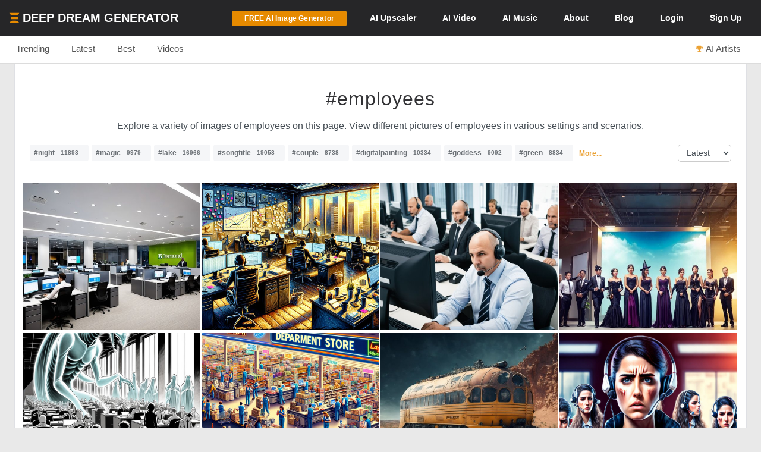

--- FILE ---
content_type: text/html; charset=UTF-8
request_url: https://deepdreamgenerator.com/tags/employees
body_size: 15304
content:
<!--  Section - Sub-Menu-->


<!--  Section - Content -->
<!doctype html>
<html class="no-js" lang="">

<head>
    
    <script type="text/javascript" charset="UTF-8" src="//geo.cookie-script.com/s/3fd90b2035f4db755e329072e067e0ff.js?country=gb&region=eu"></script>

    <!-- Google tag (gtag.js) with Consent Mode V2 -->
<script async src="https://www.googletagmanager.com/gtag/js?id=G-30GDX3M9B7"></script>
<script>
  window.dataLayer = window.dataLayer || [];
  function gtag(){dataLayer.push(arguments);}

  // Set default consent to 'denied' as a placeholder
  // CookieScript will update this based on user choice
  gtag('consent', 'default', {
    'analytics_storage': 'denied',
    'ad_storage': 'denied',
    'ad_user_data': 'denied',
    'ad_personalization': 'denied',
    'functionality_storage': 'denied',
    'personalization_storage': 'denied',
    'security_storage': 'granted', // Security cookies always allowed
    'wait_for_update': 500
  });

  gtag('js', new Date());
  gtag('config', 'G-30GDX3M9B7');
</script>
<!-- Google tag (gtag.js) ends -->


    <meta name="p:domain_verify" content="e8e547863911398e16ce49768f5a90c1"/>

    <meta charset="utf-8">
    <meta http-equiv="x-ua-compatible" content="ie=edge">
    <meta name="csrf-token" content="pUZwdFCqtPpaAxZka5ZToMzaxaxf49hxTktE8lWW">
    <title>    AI Generated Employees Photos and Artwork | Deep Dream Generator
</title>

    
    <meta name="description" content="Explore a variety of images of employees on this page. View different pictures of employees in various settings and scenarios.">


<meta property="og:title" content="AI Generated Employees Photos and Artwork | Deep Dream Generator" />
<meta property="og:description" content="Explore a variety of images of employees on this page. View different pictures of employees in various settings and scenarios.">


<meta name="twitter:title" content="AI Generated Employees Photos and Artwork | Deep Dream Generator">
<meta name="twitter:description" content="Explore a variety of images of employees on this page. View different pictures of employees in various settings and scenarios.">


    
    <!-- Facebook -->
    <meta property="fb:page_id" content="859189424130738">

    <script type="text/javascript">

// Test for the ugliness.
if (window.location.hash == '#_=_'){

    // Check if the browser supports history.replaceState.
    if (history.replaceState) {

        // Keep the exact URL up to the hash.
        var cleanHref = window.location.href.split('#')[0];

        // Replace the URL in the address bar without messing with the back button.
        history.replaceState(null, null, cleanHref);

    } else {

        // Well, you're on an old browser, we can get rid of the _=_ but not the #.
        window.location.hash = '';

    }

}

</script>

    
    <link rel="shortcut icon" type="image/png" href="https://cdn.deepdreamgenerator.com/favicon-16.png">
    <link rel="apple-touch-icon" href="https://cdn.deepdreamgenerator.com/favicon-57.png">
    <link rel="apple-touch-icon" sizes="114x114" href="https://cdn.deepdreamgenerator.com/favicon-114.png">
    <link rel="apple-touch-icon" sizes="72x72" href="https://cdn.deepdreamgenerator.com/favicon-72.png">
    <link rel="apple-touch-icon" sizes="144x144" href="https://cdn.deepdreamgenerator.com/favicon-144.png">
    <link rel="apple-touch-icon" sizes="60x60" href="https://cdn.deepdreamgenerator.com/favicon-60.png">
    <link rel="apple-touch-icon" sizes="120x120" href="https://cdn.deepdreamgenerator.com/favicon-120.png">
    <link rel="apple-touch-icon" sizes="76x76" href="https://cdn.deepdreamgenerator.com/favicon-76.png">
    <link rel="apple-touch-icon" sizes="152x152" href="https://cdn.deepdreamgenerator.com/favicon-152.png">
    <link rel="apple-touch-icon" sizes="180x180" href="https://cdn.deepdreamgenerator.com/favicon-180.png">
    <meta name="msapplication-TileColor" content="#FFFFFF">
    <meta name="msapplication-TileImage" content="https://cdn.deepdreamgenerator.com/favicon-144.png">
    <meta name="msapplication-config" content="https://cdn.deepdreamgenerator.com/browserconfig.xml">
    <meta name="google" value="notranslate">
    

    
    <meta name="apple-mobile-web-app-capable" content="yes">
    <meta name=viewport content="width=device-width, minimum-scale=1, maximum-scale=1, initial-scale=1">
    <meta name="apple-mobile-web-app-status-bar-style" content="black">

    
    <script src="https://cdn.deepdreamgenerator.com/vendor/sharpen/assets/js/modernizr-2.8.3.min.js"></script>
    <link href="https://cdn.deepdreamgenerator.com/vendor/sharpen/assets/bootstrap/css/bootstrap.min.css" rel="stylesheet">
    <link href="https://cdn.deepdreamgenerator.com/vendor/sharpen/assets/css/select2.min.css" rel="stylesheet">
    <link href="https://cdn.deepdreamgenerator.com/vendor/sharpen/assets/font-awesome-4.4.0/css/font-awesome.min.css" rel="stylesheet">
    <link href="https://cdn.deepdreamgenerator.com/vendor/sharpen/assets/css/fontello.css" rel="stylesheet">
    <link href="https://cdn.deepdreamgenerator.com/vendor/sharpen/assets/css/app.css?v=49" rel="stylesheet">
    <link href="https://cdn.deepdreamgenerator.com/assets/community/app.css?v=106" rel="stylesheet">
    <link href="https://cdn.deepdreamgenerator.com/assets/community/app2.css?v=100" rel="stylesheet">
    <link href="https://cdn.deepdreamgenerator.com/assets/loader.css" rel="stylesheet">
    <link href="https://cdn.deepdreamgenerator.com/vendor/progress-bar/style.css" rel="stylesheet">
    <link href="https://cdn.deepdreamgenerator.com/vendor/jquery-message/jquery-confirm.min.css" rel="stylesheet">
    <link href="https://cdn.deepdreamgenerator.com/vendor/light-gallery/css/lightgallery.css" rel="stylesheet">
    <link href="https://cdn.deepdreamgenerator.com/vendor/light-gallery/css/lg-fb-comment-box.css" rel="stylesheet">
    <link href="https://cdn.deepdreamgenerator.com/assets/community/follow.css" rel="stylesheet">
        <link href="https://cdn.deepdreamgenerator.com/assets/chat/chat.css?v=3" rel="stylesheet">
    <link href="https://cdn.deepdreamgenerator.com/assets/subscription/plans/css/style.css?v=4" rel="stylesheet">
    <link href="https://cdn.deepdreamgenerator.com/assets/subscription/style.css?v=4" rel="stylesheet">
        <link href="/assets/comments/css/feed-comments.css?v=12" rel="stylesheet" />
<link href="/assets/comments/css/emojis.css?v=9" rel="stylesheet" />
<style>
    .feed .dream-comment         button[title="smiling face with tear"] ,             button[title="disguised face"] ,             button[title="face with diagonal mouth"] ,             button[title="dotted line face"] ,             button[title="face in clouds"] ,             button[title="face exhaling"] ,             button[title="saluting face"] ,             button[title="hole"] ,             button[title="bomb"] ,             button[title="love letter"] ,             button[title="left speech bubble"] ,             button[title="smiling face"] ,             button[title="middle finger"] ,             button[title="pinched fingers"] ,             button[title="anatomical heart"] ,             button[title="lungs"] ,             button[title="heart on fire"] ,             button[title="face with open eyes and hand over mouth"] ,             button[title="biting lip"]      {
        display: none;
    }

    .sub-menu {
        margin-bottom: 0px;
    }
    .content-page {
        border-top: 0;
    }
    h1.tag {
        margin-bottom: 0 !important;
    }
    .tags-filter-select {
        max-width:90px;
        max-width: 90px;
        background: none;
        border: 1px solid #ccc;
        padding: 5px 10px;
        border-radius: 5px;
        float: right;
        font-size: 13.6px;
    }
    .gallery {
        padding: 0;
    }
    .gallery .item-box {
        padding-left: 0 !important;
    }
    @media (min-width: 1400px) {
        .container {
            width: 1390px !important;
        }
    }
</style>

        
    <link rel="stylesheet" href="https://cdn.deepdreamgenerator.com/assets/filemanager/filemanager.css?v=33" />
    <link rel="stylesheet" href="https://cdn.deepdreamgenerator.com/vendor/jQuery-File-Upload-10.31.0/css/jquery.fileupload.css" />
    <link rel="stylesheet" href="https://cdn.deepdreamgenerator.com/vendor/jQuery-File-Upload-10.31.0/css/jquery.fileupload-ui.css" />
    <link rel="stylesheet" href="https://cdn.deepdreamgenerator.com/vendor/Blueimp-Gallery-3.3.0/css/blueimp-gallery.css" />
    <link rel="stylesheet" href="https://cdn.deepdreamgenerator.com/vendor/Blueimp-Gallery-3.3.0/css/blueimp-gallery-indicator.css" />
    <link rel="stylesheet" href="https://cdn.deepdreamgenerator.com/vendor/Blueimp-Gallery-3.3.0/css/blueimp-gallery-video.css" />
    

    
    
    <script defer src="https://cdn.jsdelivr.net/npm/img-comparison-slider@8/dist/index.js"></script>
    <link rel="stylesheet" href="https://cdn.jsdelivr.net/npm/img-comparison-slider@8/dist/styles.css"/>


    
    <link href='//fonts.googleapis.com/css?family=Source+Sans+Pro:400,700' rel='stylesheet' type='text/css'>

    <script type="text/javascript">
    if ( ! ddg) {
        var ddg = {}
    }

    ddg.const = {
        user: {
            'id': null
        },
        dream: {
            access: {"PRIVATE":10,"PUBLIC":20},
            status: {"INIT":10,"UPLOADED":20,"PROCESSING":30,"PROCESSED":40,"RE_DREAM":50,"FAILED":60,"UTTERLY_FAILED":70,"ALBUM":100}
        },
    }

    ddg.m = {
        chId: 0
    }

</script>

    <meta name="facebook-domain-verification" content="olo2jadktj6l002hd6dtsy4ulh0znm" />
    <!-- Facebook Pixel Code - Blocked until consent --><script type="text/plain" data-cookiescript="accepted" data-cookiecategory="marketing">!function(f,b,e,v,n,t,s){if(f.fbq)return;n=f.fbq=function(){n.callMethod?n.callMethod.apply(n,arguments):n.queue.push(arguments)};if(!f._fbq)f._fbq=n;n.push=n;n.loaded=!0;n.version='2.0';n.queue=[];t=b.createElement(e);t.async=!0;t.src=v;s=b.getElementsByTagName(e)[0];s.parentNode.insertBefore(t,s)}(window,document,'script','https://connect.facebook.net/en_US/fbevents.js'); fbq('init', '2062691883936454'); fbq('track', 'PageView');</script><noscript> <img height="1" width="1" src="https://www.facebook.com/tr?id=2062691883936454&ev=PageView&noscript=1"/></noscript><!-- End Facebook Pixel Code -->



    
        <link href="https://cdn.deepdreamgenerator.com/assets/my-prompts/my-prompts.css?v=5" rel="stylesheet">
    
</head>

<body class="not-logged-in inner-page
    ">

    
    


            <!--[if lt IE 8]>
    <p class="browserupgrade">You are using an <strong>outdated</strong> browser. Please <a href="http://browsehappy.com/">upgrade your browser</a> to improve your experience.</p>
<![endif]-->


<!-- Header -->
<header id="header">
    <div class="container">
        <div class="logo">
            <a href="https://deepdreamgenerator.com">
                <img class="small-ddg-logo" src="https://deepdreamgenerator.com/logo.svg"><span class="hidden-xs hidden-sm">Deep Dream Generator</span><span class="hidden-md hidden-lg ">DDG</span>
            </a>
        </div>

        <ul class="topNavigation">
            
            
                                    <li class="menu-item">
                        <a href="https://deepdreamgenerator.com/generate" class="link btn btn-sm btn-orange darker generate-btn" >
                            <i class="fa fa-cloud-upload" style="display: none;"></i>
                            <span>FREE AI Image Generator</span>
                        </a>
                    </li>
                
            


            
                
                                <li class="menu-item guest-desktop-menu ">
                    <a href="https://deepdreamgenerator.com/ai-upscaler">
                        <span class="hidden-xs">AI </span>Upscaler
                    </a>
                </li>
                
                                    
                    <li class="menu-item narrow-buttons guest-desktop-menu">
                        <a href="https://deepdreamgenerator.com/video-generator">
                            <span class="hidden-xs">AI </span>Video
                        </a>
                    </li>

                    <li class="menu-item guest-desktop-menu">
                        <a href="https://deepdreamgenerator.com/music-generator">
                            <span class="hidden-xs">AI </span>Music
                        </a>
                    </li>

                    
                    <li class="menu-item narrow-buttons guest-desktop-menu">
                        <a href="https://deepdreamgenerator.com/about">About</a>
                    </li>

                    
                    <li class="menu-item narrow-buttons guest-desktop-menu hidden-xs">
                        <a href="https://deepdreamgenerator.com/blog">Blog</a>
                    </li>
                
                
                <li class="menu-item narrow-buttons guest-desktop-menu">
                    <a href="https://deepdreamgenerator.com/login" class="hidden-xs hidden-sm hidden-md">Login</a>
                    <a href="https://deepdreamgenerator.com/sign-up">Sign Up</a>
                </li>

                
                <li class="menu-item guest-mobile-menu">
                    <button type="button" class="mobile-menu-toggle" id="guestMobileMenuToggle">
                        <i class="fa fa-bars"></i>
                    </button>
                    <ul class="mobile-menu-dropdown" id="guestMobileMenuDropdown">
                        <li><a href="https://deepdreamgenerator.com/generate"><i class="fa fa-paint-brush"></i> AI Image</a></li>
                        <li><a href="https://deepdreamgenerator.com/video-generator"><i class="fa fa-video-camera"></i> AI Video</a></li>
                        <li><a href="https://deepdreamgenerator.com/music-generator"><i class="fa fa-music"></i> AI Music</a></li>
                        <li><a href="https://deepdreamgenerator.com/ai-upscaler"><i class="fa fa-expand"></i> AI Upscaler</a></li>
                        <li><a href="https://deepdreamgenerator.com/about"><i class="fa fa-info-circle"></i> About</a></li>
                        <li><a href="https://deepdreamgenerator.com/blog"><i class="fa fa-newspaper-o"></i> Blog</a></li>
                        <li class="divider"></li>
                        <li><a href="https://deepdreamgenerator.com/login"><i class="fa fa-sign-in"></i> Login</a></li>
                        <li><a href="https://deepdreamgenerator.com/sign-up" class="signup-link"><i class="fa fa-user-plus"></i> Sign Up</a></li>
                    </ul>
                </li>

                    </ul>
    </div>
</header>
                <div class="sub-menu">
    <div class="container">
        <div class="content">
                <div class="">
        <ul class="nav nav-tabs  home-submenu" role="tablist">     <li role="presentation" class=" ">
        <a href="https://deepdreamgenerator.com">Trending</a>
    </li>    <li role="presentation" class=" ">
        <a href="https://deepdreamgenerator.com/latest">Latest</a>
    </li>    <li role="presentation" class=" ">
        <a href="https://deepdreamgenerator.com/best/week">Best</a>
    </li>    <li role="presentation" class=" ">
        <a href="https://deepdreamgenerator.com/videos">Videos</a>
    </li>    <li role="presentation" class=" top-dreamers-btn pull-right">
        <a href="https://deepdreamgenerator.com/ai-artists"><i class="fa fa-trophy"></i><span class="hidden-xs">AI Artists</span></a>
    </li>    <li role="presentation" class=" top-dreamers-btn pull-right hidden">
        <a href="https://deepdreamgenerator.com/subscription/plans"><i class="fa fa-dollar"></i><span class="">Buy <span class="hidden-xs">Energy</span></span></a>
    </li> </ul>
</div>

        </div>
    </div>
</div>
    
    


    <div class="pageContent">
        <div class="pageWrap">
            <div class="container">

                
                
                    

                    

                    <!-- Ads -->

                    

<div class="content-page tags" >
    <h1 style="width: 100%; border-bottom: 0px;" class="tag text-center">#employees</h1>

                <p style="text-align:center">Explore a variety of images of employees on this page. View different pictures of employees in various settings and scenarios.</p>
    
    <div style="margin-top:20px">
        <p class="tags-block">
            <a class="tag" title="View collection of night" href="https://deepdreamgenerator.com/tags/night">#night<span class="count">11893</span></a>
            <a class="tag" title="View collection of magic" href="https://deepdreamgenerator.com/tags/magic">#magic<span class="count">9979</span></a>
            <a class="tag" title="View collection of lake" href="https://deepdreamgenerator.com/tags/lake">#lake<span class="count">16966</span></a>
            <a class="tag" title="View collection of songtitle" href="https://deepdreamgenerator.com/tags/songtitle">#songtitle<span class="count">19058</span></a>
            <a class="tag" title="View collection of couple" href="https://deepdreamgenerator.com/tags/couple">#couple<span class="count">8738</span></a>
            <a class="tag" title="View collection of digitalpainting" href="https://deepdreamgenerator.com/tags/digitalpainting">#digitalpainting<span class="count">10334</span></a>
            <a class="tag" title="View collection of goddess" href="https://deepdreamgenerator.com/tags/goddess">#goddess<span class="count">9092</span></a>
            <a class="tag" title="View collection of green" href="https://deepdreamgenerator.com/tags/green">#green<span class="count">8834</span></a>
                <a title="View more tags" href="https://deepdreamgenerator.com/tags" style="position: relative;top: -2px;margin-left:5px;font-size: 12px;"><strong>More...</strong></a>
    </p>
        <select class="tags-filter-select" onchange="location=this.value;">
            <option value="https://deepdreamgenerator.com/tags/employees" selected>Latest</option>
            <option value="https://deepdreamgenerator.com/tags/employees/popular" >Popular</option>
        </select>
    </div>

    <div style="margin-bottom: 15px;" class="clearfix"></div>

    <link rel="stylesheet" href="https://cdn.deepdreamgenerator.com/assets/album/album.css?v=7">
<link rel="stylesheet" href="https://cdn.deepdreamgenerator.com/assets/community/pin-dreams.css?v=1">
<div class="row gallery light-gallery ddg-load-later">



            
    <div
        ddg-type="dream"
        ddg-uid="h53ntdehacy"
        class="item   ddg-attributes item-box col-lg-3 col-md-4 col-sm-6  one-small-box normal-dream"
    >
        <div class="image-wrapper">
                            <div>
            <img
            data-src="https://img-v3.deepdreamgenerator.com/5156173/ldgawa_fb0f9923e88905945262c71f553737f84c446466.jpg"
            data-sub-html="<a uid='h53ntdehacy' href='https://deepdreamgenerator.com/ddream/h53ntdehacy'><span>Bright Modern Office with Green Wall Design &nbsp;<i class='fa fa-angle-right'></i></span></a>"
            class="light-gallery-item thumb img-responsive"
            ddg-target-gallery="#light-gallery-default"
            ddg-target-slide="0"
            alt="Modern Office Space with Cubicles and Green Wall"
            src="https://img-v3.deepdreamgenerator.com/5156173/md_ldgawa_97e23cfbe6f62a5b1268f005b25731f18eee0b9d.jpg"
            
        >
    </div>
                                    
            <div class="ddg-round-btn ddg-drop-down dropup boxHeaderOptions">
                <div class="dropdown-toggle"
                     title="More options"
                     data-toggle="dropdown" aria-haspopup="true" aria-expanded="true">
                     <i class="fa fa-ellipsis-v"></i>
                 </div>
                <ul class="dropdown-menu ddg-menu-left">
                    <li>
                <a class="popup-info" ddg-popup-target="#dream-share-popup-48535715" ddg-popup-title="Share Bright Modern Office with Green Wall Design" href="#" >
                    <i class="fa fa-share-alt"></i> Share
                </a>
                <div id="dream-share-popup-48535715" class="hidden">
            <div class="well share-popup-well">
            <span>https://deepdreamgenerator.com/ddream/h53ntdehacy</span>

            <a class="share-dream-copy-link"
                href="javascript:void(0);"
                data-link="https://deepdreamgenerator.com/ddream/h53ntdehacy"
            >COPY LINK</a>
        </div>
        <div class="share-dream">
    <a class="share-facebook"
        href="https://www.facebook.com/sharer/sharer.php?u=https://deepdreamgenerator.com/ddream/h53ntdehacy"
        target="_blank"
        data-toggle="tooltip"
        title="Share on Facebook"
    ><i class="fa fa-facebook-square"></i></a>

    <a class="share-pinterest"
        href="https://pinterest.com/pin/create/button/?url=https://deepdreamgenerator.com/ddream/h53ntdehacy&media=https://img-v3.deepdreamgenerator.com/5156173/ldgawa_fb0f9923e88905945262c71f553737f84c446466.jpg
                    &description=A modern office space features sleek cubicles with computer monitors, large windows for natural light, and a green wall displaying the word &quot;Diamond.
        "
        target="_blank"
        data-toggle="tooltip"
        title="Pin it on Pinterest"
    ><i class="fa fa-pinterest-square"></i></a>

    <a class="share-reddit"
                    href="https://www.reddit.com/submit?url=https://deepdreamgenerator.com/ddream/h53ntdehacy
            &title=A modern office space features sleek cubicles with computer monitors, large windows for natural light, and a green wall displaying the word &quot;Diamond.
            &sr=aiArt"
                target="_blank"
        data-toggle="tooltip"
        title="Share on Reddit"
    ><i class="fa fa-reddit-square"></i></a>

    <a class="share-twitter-x"
                    href="https://twitter.com/intent/tweet?text=A modern office space features sleek cubicles with computer monitors, large windows for natural light, and a green wall displaying the word &quot;Diamond.
            &url=https://deepdreamgenerator.com/ddream/h53ntdehacy"
                target="_blank"
        data-toggle="tooltip"
        title="Tweet on X"
    >
        <svg xmlns="http://www.w3.org/2000/svg" width="41" height="41" viewBox="0 0 448 512">
            <path d="M64 32C28.7 32 0 60.7 0 96V416c0 35.3 28.7 64 64 64H384c35.3 0 64-28.7 64-64V96c0-35.3-28.7-64-64-64H64zm297.1 84L257.3 234.6 379.4 396H283.8L209 298.1 123.3 396H75.8l111-126.9L69.7 116h98l67.7 89.5L313.6 116h47.5zM323.3 367.6L153.4 142.9H125.1L296.9 367.6h26.3z"/>
        </svg>
    </a>
</div>    </div>
            </li>
        
        <li>
            <a class="popup-info" ddg-popup-target="#dream-info-popup-48535715" ddg-popup-title="Info" href="#" >
                <i class="fa fa-info-circle"></i> Info
            </a>
                            <div id="dream-info-popup-48535715" class="hidden">
            <p>Bright Modern Office with Green Wall Design</p>
        <ul class="dream-info-popup">
        <li>
            <p>
                <strong>Model:</strong>
                <span class="dream-ticker">
                    DaVinci2
                                    </span>
                            </p>
        </li>
                    <li>
                <p>
                    <strong>Size:</strong>
                    <span>
                        1152 X 864
                        (1.00 MP)
                    </span>
                </p>
            </li>
                                            <li>
                <p><strong>Used settings:</strong></p>
                <ul>
                                            <li><strong>Prompt</strong>: Busy bank interior, bustling bankers, diverse customers, modern office setting, Diamond Bank signage prominently displayed, sleek desks, computer screens, paperwork scattered, people in formal attire, cash counters, financial transactions, cityscape visible through windows, corporate atmosphere, professional setting, vibrant atmosphere, high ceilings, contemporary design, warm artificial lighting, bustling activity.</li>
                                            <li><strong>Using base image</strong>: No</li>
                                            <li><strong>Aspect Ratio</strong>: landscape</li>
                                    </ul>
            </li>
            </ul>
</div>
                    </li>


        
        

        
        
                <li>
            <a href="https://deepdreamgenerator.com/ddream/h53ntdehacy">
                <i class="fa fa-share"></i> Dream page
            </a>
        </li>
        
                            

        
        <li>
            <a class="popup-info" ddg-popup-target="#report-popup-48535715" ddg-popup-title="Report" ddg-callback="reportControls()" href="#" >
                <i class="fa fa-exclamation-circle"></i> Report
            </a>
            <div id="report-popup-48535715" class="report-popup hidden">
    <div class="report-form row text-center">
        <div class="col-lg-12 form-group ">
            <p>Would you like to report this Dream as inappropriate?</p>
        </div>
        <div class="col-lg-12 form-group ">
            <textarea class="form-control comment" rows="2" cols="50" placeholder="Write a comment (optional)..."></textarea>
        </div>
        <div class="col-lg-12 form-group">
            <button class="report-button btn btn-primary" objectId="48535715" objectType="dream">Report</button>
        </div>
    </div>
</div>
        </li>
        
        
    </ul>

            </div>
                            <div class="info">
                                                                
                                        <span class="time">
                        <i class="fa fa-clock-o"></i>
                        46w
                    </span>
                    <div class="stats">
                        <div class="dream-views-single-page">
    <i class="fa fa-eye view-icon" aria-hidden="true"></i>
    <span class="number">28</span>
</div>
                        <div class="dream-comments-icon" ddg-uid="h53ntdehacy">
   <span class="btn-action fa fa-comment-o" title="Comments"></span>
</div>
<div class="comments">
   <div class="dream-comments" ddg-uid="h53ntdehacy">
      <span class="number">0</span>
   </div>
</div>                        <div class="likes">
                            <div class="dream-like "
     ddg-uid="h53ntdehacy"
     ddg-likes="3"
>
    <span class="btn-action fa fa-heart-o" title="Like"></span>
    <span class="btn-action fa fa-heart" title="Click to Unlike"></span>
    <span class="number">3</span>
</div>
                        </div>
                    </div>
                </div>
            
            
            
        </div>
    </div>
        
    <div
        ddg-type="dream"
        ddg-uid="cfd5piolexu"
        class="item   ddg-attributes item-box col-lg-3 col-md-4 col-sm-6  one-small-box normal-dream"
    >
        <div class="image-wrapper">
                            <div>
            <img
            data-src="https://img-v3.deepdreamgenerator.com/2801934/jyz8be_97652d4df771fd9709868b5df7c912e8a4bb9fb5.jpg"
            data-sub-html="<a uid='cfd5piolexu' href='https://deepdreamgenerator.com/ddream/cfd5piolexu'><span>Sunset Productivity in a Vibrant Office &nbsp;<i class='fa fa-angle-right'></i></span></a>"
            class="light-gallery-item thumb img-responsive"
            ddg-target-gallery="#light-gallery-default"
            ddg-target-slide="1"
            alt="Office Space with Insect Art and Urban Skyline Views"
            src="https://img-v3.deepdreamgenerator.com/2801934/md_jyz8be_1c977ea36a43d6c397fdc42d66ecb550451faf0f.jpg"
            
        >
    </div>
                                    
            <div class="ddg-round-btn ddg-drop-down dropup boxHeaderOptions">
                <div class="dropdown-toggle"
                     title="More options"
                     data-toggle="dropdown" aria-haspopup="true" aria-expanded="true">
                     <i class="fa fa-ellipsis-v"></i>
                 </div>
                <ul class="dropdown-menu ddg-menu-left">
                    <li>
                <a class="popup-info" ddg-popup-target="#dream-share-popup-47843268" ddg-popup-title="Share Sunset Productivity in a Vibrant Office" href="#" >
                    <i class="fa fa-share-alt"></i> Share
                </a>
                <div id="dream-share-popup-47843268" class="hidden">
            <div class="well share-popup-well">
            <span>https://deepdreamgenerator.com/ddream/cfd5piolexu</span>

            <a class="share-dream-copy-link"
                href="javascript:void(0);"
                data-link="https://deepdreamgenerator.com/ddream/cfd5piolexu"
            >COPY LINK</a>
        </div>
        <div class="share-dream">
    <a class="share-facebook"
        href="https://www.facebook.com/sharer/sharer.php?u=https://deepdreamgenerator.com/ddream/cfd5piolexu"
        target="_blank"
        data-toggle="tooltip"
        title="Share on Facebook"
    ><i class="fa fa-facebook-square"></i></a>

    <a class="share-pinterest"
        href="https://pinterest.com/pin/create/button/?url=https://deepdreamgenerator.com/ddream/cfd5piolexu&media=https://img-v3.deepdreamgenerator.com/2801934/jyz8be_97652d4df771fd9709868b5df7c912e8a4bb9fb5.jpg
                    &description=An office space features insect-themed art and colorful sticky notes, with employees working at desks surrounded by multiple monitors and sunlight.
        "
        target="_blank"
        data-toggle="tooltip"
        title="Pin it on Pinterest"
    ><i class="fa fa-pinterest-square"></i></a>

    <a class="share-reddit"
                    href="https://www.reddit.com/submit?url=https://deepdreamgenerator.com/ddream/cfd5piolexu
            &title=An office space features insect-themed art and colorful sticky notes, with employees working at desks surrounded by multiple monitors and sunlight.
            &sr=aiArt"
                target="_blank"
        data-toggle="tooltip"
        title="Share on Reddit"
    ><i class="fa fa-reddit-square"></i></a>

    <a class="share-twitter-x"
                    href="https://twitter.com/intent/tweet?text=An office space features insect-themed art and colorful sticky notes, with employees working at desks surrounded by multiple monitors and sunlight.
            &url=https://deepdreamgenerator.com/ddream/cfd5piolexu"
                target="_blank"
        data-toggle="tooltip"
        title="Tweet on X"
    >
        <svg xmlns="http://www.w3.org/2000/svg" width="41" height="41" viewBox="0 0 448 512">
            <path d="M64 32C28.7 32 0 60.7 0 96V416c0 35.3 28.7 64 64 64H384c35.3 0 64-28.7 64-64V96c0-35.3-28.7-64-64-64H64zm297.1 84L257.3 234.6 379.4 396H283.8L209 298.1 123.3 396H75.8l111-126.9L69.7 116h98l67.7 89.5L313.6 116h47.5zM323.3 367.6L153.4 142.9H125.1L296.9 367.6h26.3z"/>
        </svg>
    </a>
</div>    </div>
            </li>
        
        <li>
            <a class="popup-info" ddg-popup-target="#dream-info-popup-47843268" ddg-popup-title="Info" href="#" >
                <i class="fa fa-info-circle"></i> Info
            </a>
                            <div id="dream-info-popup-47843268" class="hidden">
            <p>Sunset Productivity in a Vibrant Office</p>
        <ul class="dream-info-popup">
        <li>
            <p>
                <strong>Model:</strong>
                <span class="dream-ticker">
                    AIVision
                                    </span>
                            </p>
        </li>
                    <li>
                <p>
                    <strong>Size:</strong>
                    <span>
                        1792 X 1008
                        (1.81 MP)
                    </span>
                </p>
            </li>
                                            <li>
                <p><strong>Used settings:</strong></p>
                <ul>
                                            <li><strong>Prompt</strong>: Prompt by jexiq q: Masterpiece: Scene Description in Mixed Palette Knife, Impasto, Ink Techniques: The Office Morning Rush.
Palette Knife Technique: The sleek, black keyboards on each desk catch the morning sunlight streaming through the tall glass windows. The desks are scattered with colorful sticky notes, pens, and half-empty coffee mugs, their textures built up in bold, sharp strokes. A laptop screen glows with a half-finished spreadsheet, its rows and columns appearing raised and defined. A bowl of snacks sits at one desk, each chip and crumb rendered with thick, confident layers. Impasto Technique: The office chairs are padded with layers of thick, textured strokes, each crease in the fabric emphasized to show wear from long hours of use. The metallic legs of the chairs reflect tiny dashes of light, giving them a tactile shine. The carpeted floor, with its muted gray-blue tones, is painted in heavy, uneven patterns to mimic its soft, textured surface underfoot. The walls, adorned with motivational posters, pop out with bold strokes of color. Ink Technique: The people bring the scene to life with fluid, precise lines. One employee leans over a colleague&#039;s desk, animatedly pointing at a monitor; their movements are quick and sketch-like, creating a sense of motion. Another sits in a swivel chair, slouched with headphones on, scribbling notes into a journal. At the far end, a manager holds a meeting, gesturing toward a whiteboard filled with sharp, clean inked diagrams and bullet points. The city skyline, faintly visible through the large windows, is drawn in fine, delicate detail, contrasting the bustling energy inside. The office buzzes with modern life—the click of keyboards, the low hum of chatter, and the occasional laugh breaking through the routine. It’s a snapshot of the everyday grind, textured and alive, where every object and movement tells a story of collaboration and ambition.</li>
                                            <li><strong>Using base image</strong>: No</li>
                                            <li><strong>Aspect Ratio</strong>: landscape_wide</li>
                                    </ul>
            </li>
            </ul>
</div>
                    </li>


        
        

        
        
                <li>
            <a href="https://deepdreamgenerator.com/ddream/cfd5piolexu">
                <i class="fa fa-share"></i> Dream page
            </a>
        </li>
        
                            

        
        <li>
            <a class="popup-info" ddg-popup-target="#report-popup-47843268" ddg-popup-title="Report" ddg-callback="reportControls()" href="#" >
                <i class="fa fa-exclamation-circle"></i> Report
            </a>
            <div id="report-popup-47843268" class="report-popup hidden">
    <div class="report-form row text-center">
        <div class="col-lg-12 form-group ">
            <p>Would you like to report this Dream as inappropriate?</p>
        </div>
        <div class="col-lg-12 form-group ">
            <textarea class="form-control comment" rows="2" cols="50" placeholder="Write a comment (optional)..."></textarea>
        </div>
        <div class="col-lg-12 form-group">
            <button class="report-button btn btn-primary" objectId="47843268" objectType="dream">Report</button>
        </div>
    </div>
</div>
        </li>
        
        
    </ul>

            </div>
                            <div class="info">
                                                                
                                        <span class="time">
                        <i class="fa fa-clock-o"></i>
                        55w
                    </span>
                    <div class="stats">
                        <div class="dream-views-single-page">
    <i class="fa fa-eye view-icon" aria-hidden="true"></i>
    <span class="number">43</span>
</div>
                        <div class="dream-comments-icon" ddg-uid="cfd5piolexu">
   <span class="btn-action fa fa-comment-o" title="Comments"></span>
</div>
<div class="comments">
   <div class="dream-comments" ddg-uid="cfd5piolexu">
      <span class="number">0</span>
   </div>
</div>                        <div class="likes">
                            <div class="dream-like "
     ddg-uid="cfd5piolexu"
     ddg-likes="8"
>
    <span class="btn-action fa fa-heart-o" title="Like"></span>
    <span class="btn-action fa fa-heart" title="Click to Unlike"></span>
    <span class="number">8</span>
</div>
                        </div>
                    </div>
                </div>
            
            
            
        </div>
    </div>
        
    <div
        ddg-type="dream"
        ddg-uid="ktqp8jyb52n"
        class="item   ddg-attributes item-box col-lg-3 col-md-4 col-sm-6  one-small-box normal-dream"
    >
        <div class="image-wrapper">
                            <div>
            <img
            data-src="https://img-v3.deepdreamgenerator.com/4682861/pxbjov_ba2ff0fbea33546b48169d6b1b4038ab75746c87.jpg"
            data-sub-html="<a uid='ktqp8jyb52n' href='https://deepdreamgenerator.com/ddream/ktqp8jyb52n'><span>Focused Professional in Office Environment &nbsp;<i class='fa fa-angle-right'></i></span></a>"
            class="light-gallery-item thumb img-responsive"
            ddg-target-gallery="#light-gallery-default"
            ddg-target-slide="2"
            alt="Modern office space with employees in call center setting"
            src="https://img-v3.deepdreamgenerator.com/4682861/md_pxbjov_d96c150d42fbc6fd6341f816b3584c006e0952b5.jpg"
            
        >
    </div>
                                    
            <div class="ddg-round-btn ddg-drop-down dropup boxHeaderOptions">
                <div class="dropdown-toggle"
                     title="More options"
                     data-toggle="dropdown" aria-haspopup="true" aria-expanded="true">
                     <i class="fa fa-ellipsis-v"></i>
                 </div>
                <ul class="dropdown-menu ddg-menu-left">
                    <li>
                <a class="popup-info" ddg-popup-target="#dream-share-popup-47748946" ddg-popup-title="Share Focused Professional in Office Environment" href="#" >
                    <i class="fa fa-share-alt"></i> Share
                </a>
                <div id="dream-share-popup-47748946" class="hidden">
            <div class="well share-popup-well">
            <span>https://deepdreamgenerator.com/ddream/ktqp8jyb52n</span>

            <a class="share-dream-copy-link"
                href="javascript:void(0);"
                data-link="https://deepdreamgenerator.com/ddream/ktqp8jyb52n"
            >COPY LINK</a>
        </div>
        <div class="share-dream">
    <a class="share-facebook"
        href="https://www.facebook.com/sharer/sharer.php?u=https://deepdreamgenerator.com/ddream/ktqp8jyb52n"
        target="_blank"
        data-toggle="tooltip"
        title="Share on Facebook"
    ><i class="fa fa-facebook-square"></i></a>

    <a class="share-pinterest"
        href="https://pinterest.com/pin/create/button/?url=https://deepdreamgenerator.com/ddream/ktqp8jyb52n&media=https://img-v3.deepdreamgenerator.com/4682861/pxbjov_ba2ff0fbea33546b48169d6b1b4038ab75746c87.jpg
                    &description=A modern office space showcases employees at workstations, wearing headsets and focused on screens, in a busy call center environment.
        "
        target="_blank"
        data-toggle="tooltip"
        title="Pin it on Pinterest"
    ><i class="fa fa-pinterest-square"></i></a>

    <a class="share-reddit"
                    href="https://www.reddit.com/submit?url=https://deepdreamgenerator.com/ddream/ktqp8jyb52n
            &title=A modern office space showcases employees at workstations, wearing headsets and focused on screens, in a busy call center environment.
            &sr=aiArt"
                target="_blank"
        data-toggle="tooltip"
        title="Share on Reddit"
    ><i class="fa fa-reddit-square"></i></a>

    <a class="share-twitter-x"
                    href="https://twitter.com/intent/tweet?text=A modern office space showcases employees at workstations, wearing headsets and focused on screens, in a busy call center environment.
            &url=https://deepdreamgenerator.com/ddream/ktqp8jyb52n"
                target="_blank"
        data-toggle="tooltip"
        title="Tweet on X"
    >
        <svg xmlns="http://www.w3.org/2000/svg" width="41" height="41" viewBox="0 0 448 512">
            <path d="M64 32C28.7 32 0 60.7 0 96V416c0 35.3 28.7 64 64 64H384c35.3 0 64-28.7 64-64V96c0-35.3-28.7-64-64-64H64zm297.1 84L257.3 234.6 379.4 396H283.8L209 298.1 123.3 396H75.8l111-126.9L69.7 116h98l67.7 89.5L313.6 116h47.5zM323.3 367.6L153.4 142.9H125.1L296.9 367.6h26.3z"/>
        </svg>
    </a>
</div>    </div>
            </li>
        
        <li>
            <a class="popup-info" ddg-popup-target="#dream-info-popup-47748946" ddg-popup-title="Info" href="#" >
                <i class="fa fa-info-circle"></i> Info
            </a>
                            <div id="dream-info-popup-47748946" class="hidden">
            <p>Focused Professional in Office Environment</p>
        <ul class="dream-info-popup">
        <li>
            <p>
                <strong>Model:</strong>
                <span class="dream-ticker">
                    DaVinci2
                                    </span>
                            </p>
        </li>
                    <li>
                <p>
                    <strong>Size:</strong>
                    <span>
                        1152 X 864
                        (1.00 MP)
                    </span>
                </p>
            </li>
                                            <li>
                <p><strong>Used settings:</strong></p>
                <ul>
                                            <li><strong>Prompt</strong>: Caucasian Old and bald MALE scam call centre operator in busy looking scam call centre. computers on desk in front of them. other caucasian male workers in the background.  All on phones with headsets and a bank of computers at desk.</li>
                                            <li><strong>Using base image</strong>: No</li>
                                            <li><strong>Aspect Ratio</strong>: landscape</li>
                                    </ul>
            </li>
            </ul>
</div>
                    </li>


        
        

        
        
                <li>
            <a href="https://deepdreamgenerator.com/ddream/ktqp8jyb52n">
                <i class="fa fa-share"></i> Dream page
            </a>
        </li>
        
                            

        
        <li>
            <a class="popup-info" ddg-popup-target="#report-popup-47748946" ddg-popup-title="Report" ddg-callback="reportControls()" href="#" >
                <i class="fa fa-exclamation-circle"></i> Report
            </a>
            <div id="report-popup-47748946" class="report-popup hidden">
    <div class="report-form row text-center">
        <div class="col-lg-12 form-group ">
            <p>Would you like to report this Dream as inappropriate?</p>
        </div>
        <div class="col-lg-12 form-group ">
            <textarea class="form-control comment" rows="2" cols="50" placeholder="Write a comment (optional)..."></textarea>
        </div>
        <div class="col-lg-12 form-group">
            <button class="report-button btn btn-primary" objectId="47748946" objectType="dream">Report</button>
        </div>
    </div>
</div>
        </li>
        
        
    </ul>

            </div>
                            <div class="info">
                                                                
                                        <span class="time">
                        <i class="fa fa-clock-o"></i>
                        56w
                    </span>
                    <div class="stats">
                        <div class="dream-views-single-page">
    <i class="fa fa-eye view-icon" aria-hidden="true"></i>
    <span class="number">36</span>
</div>
                        <div class="dream-comments-icon" ddg-uid="ktqp8jyb52n">
   <span class="btn-action fa fa-comment-o" title="Comments"></span>
</div>
<div class="comments">
   <div class="dream-comments" ddg-uid="ktqp8jyb52n">
      <span class="number">0</span>
   </div>
</div>                        <div class="likes">
                            <div class="dream-like "
     ddg-uid="ktqp8jyb52n"
     ddg-likes="2"
>
    <span class="btn-action fa fa-heart-o" title="Like"></span>
    <span class="btn-action fa fa-heart" title="Click to Unlike"></span>
    <span class="number">2</span>
</div>
                        </div>
                    </div>
                </div>
            
            
            
        </div>
    </div>
        
    <div
        ddg-type="dream"
        ddg-uid="9vfgcgkgvkd"
        class="item   ddg-attributes item-box col-lg-3 col-md-4 col-sm-6  one-small-box normal-dream"
    >
        <div class="image-wrapper">
                            <div>
            <img
            data-src="https://img-v3.deepdreamgenerator.com/3157274/vyrx98_5d2e1c49316bb9e1b3e6b3f857cff56f4c36adca.jpg"
            data-sub-html="<a uid='9vfgcgkgvkd' href='https://deepdreamgenerator.com/ddream/9vfgcgkgvkd'><span>Elegant Halloween Office Group Photo &nbsp;<i class='fa fa-angle-right'></i></span></a>"
            class="light-gallery-item thumb img-responsive"
            ddg-target-gallery="#light-gallery-default"
            ddg-target-slide="3"
            alt="Glamorous Fashion Event with Elegant Gowns and Accessories"
            src="https://img-v3.deepdreamgenerator.com/3157274/md_vyrx98_b6bdb5d6a739249b6ad3c93285bb2643d038e6cf.jpg"
            
        >
    </div>
                                    
            <div class="ddg-round-btn ddg-drop-down dropup boxHeaderOptions">
                <div class="dropdown-toggle"
                     title="More options"
                     data-toggle="dropdown" aria-haspopup="true" aria-expanded="true">
                     <i class="fa fa-ellipsis-v"></i>
                 </div>
                <ul class="dropdown-menu ddg-menu-left">
                    <li>
                <a class="popup-info" ddg-popup-target="#dream-share-popup-47209263" ddg-popup-title="Share Elegant Halloween Office Group Photo" href="#" >
                    <i class="fa fa-share-alt"></i> Share
                </a>
                <div id="dream-share-popup-47209263" class="hidden">
            <div class="well share-popup-well">
            <span>https://deepdreamgenerator.com/ddream/9vfgcgkgvkd</span>

            <a class="share-dream-copy-link"
                href="javascript:void(0);"
                data-link="https://deepdreamgenerator.com/ddream/9vfgcgkgvkd"
            >COPY LINK</a>
        </div>
        <div class="share-dream">
    <a class="share-facebook"
        href="https://www.facebook.com/sharer/sharer.php?u=https://deepdreamgenerator.com/ddream/9vfgcgkgvkd"
        target="_blank"
        data-toggle="tooltip"
        title="Share on Facebook"
    ><i class="fa fa-facebook-square"></i></a>

    <a class="share-pinterest"
        href="https://pinterest.com/pin/create/button/?url=https://deepdreamgenerator.com/ddream/9vfgcgkgvkd&media=https://img-v3.deepdreamgenerator.com/3157274/vyrx98_5d2e1c49316bb9e1b3e6b3f857cff56f4c36adca.jpg
                    &description=A glamorous fashion event showcases elegantly dressed individuals in stunning black and deep purple gowns, set against a soft blue sky.
        "
        target="_blank"
        data-toggle="tooltip"
        title="Pin it on Pinterest"
    ><i class="fa fa-pinterest-square"></i></a>

    <a class="share-reddit"
                    href="https://www.reddit.com/submit?url=https://deepdreamgenerator.com/ddream/9vfgcgkgvkd
            &title=A glamorous fashion event showcases elegantly dressed individuals in stunning black and deep purple gowns, set against a soft blue sky.
            &sr=aiArt"
                target="_blank"
        data-toggle="tooltip"
        title="Share on Reddit"
    ><i class="fa fa-reddit-square"></i></a>

    <a class="share-twitter-x"
                    href="https://twitter.com/intent/tweet?text=A glamorous fashion event showcases elegantly dressed individuals in stunning black and deep purple gowns, set against a soft blue sky.
            &url=https://deepdreamgenerator.com/ddream/9vfgcgkgvkd"
                target="_blank"
        data-toggle="tooltip"
        title="Tweet on X"
    >
        <svg xmlns="http://www.w3.org/2000/svg" width="41" height="41" viewBox="0 0 448 512">
            <path d="M64 32C28.7 32 0 60.7 0 96V416c0 35.3 28.7 64 64 64H384c35.3 0 64-28.7 64-64V96c0-35.3-28.7-64-64-64H64zm297.1 84L257.3 234.6 379.4 396H283.8L209 298.1 123.3 396H75.8l111-126.9L69.7 116h98l67.7 89.5L313.6 116h47.5zM323.3 367.6L153.4 142.9H125.1L296.9 367.6h26.3z"/>
        </svg>
    </a>
</div>    </div>
            </li>
        
        <li>
            <a class="popup-info" ddg-popup-target="#dream-info-popup-47209263" ddg-popup-title="Info" href="#" >
                <i class="fa fa-info-circle"></i> Info
            </a>
                            <div id="dream-info-popup-47209263" class="hidden">
            <p>Elegant Halloween Office Group Photo</p>
        <ul class="dream-info-popup">
        <li>
            <p>
                <strong>Model:</strong>
                <span class="dream-ticker">
                    Artistic 2
                                    </span>
                            </p>
        </li>
                    <li>
                <p>
                    <strong>Size:</strong>
                    <span>
                        1152 X 864
                        (1.00 MP)
                    </span>
                </p>
            </li>
                                            <li>
                <p><strong>Used settings:</strong></p>
                <ul>
                                            <li><strong>Prompt</strong>: Office on Halloween day. Group photo of office employees, in formal dress, but disguised.</li>
                                            <li><strong>Using base image</strong>: No</li>
                                            <li><strong>Aspect Ratio</strong>: landscape</li>
                                    </ul>
            </li>
            </ul>
</div>
                    </li>


        
        

        
        
                <li>
            <a href="https://deepdreamgenerator.com/ddream/9vfgcgkgvkd">
                <i class="fa fa-share"></i> Dream page
            </a>
        </li>
        
                            

        
        <li>
            <a class="popup-info" ddg-popup-target="#report-popup-47209263" ddg-popup-title="Report" ddg-callback="reportControls()" href="#" >
                <i class="fa fa-exclamation-circle"></i> Report
            </a>
            <div id="report-popup-47209263" class="report-popup hidden">
    <div class="report-form row text-center">
        <div class="col-lg-12 form-group ">
            <p>Would you like to report this Dream as inappropriate?</p>
        </div>
        <div class="col-lg-12 form-group ">
            <textarea class="form-control comment" rows="2" cols="50" placeholder="Write a comment (optional)..."></textarea>
        </div>
        <div class="col-lg-12 form-group">
            <button class="report-button btn btn-primary" objectId="47209263" objectType="dream">Report</button>
        </div>
    </div>
</div>
        </li>
        
        
    </ul>

            </div>
                            <div class="info">
                                                                
                                        <span class="time">
                        <i class="fa fa-clock-o"></i>
                        63w
                    </span>
                    <div class="stats">
                        <div class="dream-views-single-page">
    <i class="fa fa-eye view-icon" aria-hidden="true"></i>
    <span class="number">30</span>
</div>
                        <div class="dream-comments-icon" ddg-uid="9vfgcgkgvkd">
   <span class="btn-action fa fa-comment-o" title="Comments"></span>
</div>
<div class="comments">
   <div class="dream-comments" ddg-uid="9vfgcgkgvkd">
      <span class="number">0</span>
   </div>
</div>                        <div class="likes">
                            <div class="dream-like "
     ddg-uid="9vfgcgkgvkd"
     ddg-likes="3"
>
    <span class="btn-action fa fa-heart-o" title="Like"></span>
    <span class="btn-action fa fa-heart" title="Click to Unlike"></span>
    <span class="number">3</span>
</div>
                        </div>
                    </div>
                </div>
            
            
            
        </div>
    </div>
        
    <div
        ddg-type="dream"
        ddg-uid="6gci7hoyod0"
        class="item   ddg-attributes item-box col-lg-3 col-md-4 col-sm-6  one-small-box normal-dream"
    >
        <div class="image-wrapper">
                            <div>
            <img
            data-src="https://img-v3.deepdreamgenerator.com/629531/yftges_fc5bbbc454ebf97f30b1ff85cd6627ae7d109f51.jpg"
            data-sub-html="<a uid='6gci7hoyod0' href='https://deepdreamgenerator.com/ddream/6gci7hoyod0'><span>Haunting Presence in the Corporate Shadows &nbsp;<i class='fa fa-angle-right'></i></span></a>"
            class="light-gallery-item thumb img-responsive"
            ddg-target-gallery="#light-gallery-default"
            ddg-target-slide="4"
            alt="Surreal Dragon in Modern Office Setting with Professionals"
            src="https://img-v3.deepdreamgenerator.com/629531/md_yftges_6c12971020b63c8eb96b8303b265c6c45735cb02.jpg"
            
        >
    </div>
                                    
            <div class="ddg-round-btn ddg-drop-down dropup boxHeaderOptions">
                <div class="dropdown-toggle"
                     title="More options"
                     data-toggle="dropdown" aria-haspopup="true" aria-expanded="true">
                     <i class="fa fa-ellipsis-v"></i>
                 </div>
                <ul class="dropdown-menu ddg-menu-left">
                    <li>
                <a class="popup-info" ddg-popup-target="#dream-share-popup-46763197" ddg-popup-title="Share Haunting Presence in the Corporate Shadows" href="#" >
                    <i class="fa fa-share-alt"></i> Share
                </a>
                <div id="dream-share-popup-46763197" class="hidden">
            <div class="well share-popup-well">
            <span>https://deepdreamgenerator.com/ddream/6gci7hoyod0</span>

            <a class="share-dream-copy-link"
                href="javascript:void(0);"
                data-link="https://deepdreamgenerator.com/ddream/6gci7hoyod0"
            >COPY LINK</a>
        </div>
        <div class="share-dream">
    <a class="share-facebook"
        href="https://www.facebook.com/sharer/sharer.php?u=https://deepdreamgenerator.com/ddream/6gci7hoyod0"
        target="_blank"
        data-toggle="tooltip"
        title="Share on Facebook"
    ><i class="fa fa-facebook-square"></i></a>

    <a class="share-pinterest"
        href="https://pinterest.com/pin/create/button/?url=https://deepdreamgenerator.com/ddream/6gci7hoyod0&media=https://img-v3.deepdreamgenerator.com/629531/yftges_fc5bbbc454ebf97f30b1ff85cd6627ae7d109f51.jpg
                    &description=A modern office scene features a translucent dragon looming over cubicles, with focused professionals unaware of its surreal presence.
        "
        target="_blank"
        data-toggle="tooltip"
        title="Pin it on Pinterest"
    ><i class="fa fa-pinterest-square"></i></a>

    <a class="share-reddit"
                    href="https://www.reddit.com/submit?url=https://deepdreamgenerator.com/ddream/6gci7hoyod0
            &title=A modern office scene features a translucent dragon looming over cubicles, with focused professionals unaware of its surreal presence.
            &sr=aiArt"
                target="_blank"
        data-toggle="tooltip"
        title="Share on Reddit"
    ><i class="fa fa-reddit-square"></i></a>

    <a class="share-twitter-x"
                    href="https://twitter.com/intent/tweet?text=A modern office scene features a translucent dragon looming over cubicles, with focused professionals unaware of its surreal presence.
            &url=https://deepdreamgenerator.com/ddream/6gci7hoyod0"
                target="_blank"
        data-toggle="tooltip"
        title="Tweet on X"
    >
        <svg xmlns="http://www.w3.org/2000/svg" width="41" height="41" viewBox="0 0 448 512">
            <path d="M64 32C28.7 32 0 60.7 0 96V416c0 35.3 28.7 64 64 64H384c35.3 0 64-28.7 64-64V96c0-35.3-28.7-64-64-64H64zm297.1 84L257.3 234.6 379.4 396H283.8L209 298.1 123.3 396H75.8l111-126.9L69.7 116h98l67.7 89.5L313.6 116h47.5zM323.3 367.6L153.4 142.9H125.1L296.9 367.6h26.3z"/>
        </svg>
    </a>
</div>    </div>
            </li>
        
        <li>
            <a class="popup-info" ddg-popup-target="#dream-info-popup-46763197" ddg-popup-title="Info" href="#" >
                <i class="fa fa-info-circle"></i> Info
            </a>
                            <div id="dream-info-popup-46763197" class="hidden">
            <p>Haunting Presence in the Corporate Shadows</p>
        <ul class="dream-info-popup">
        <li>
            <p>
                <strong>Model:</strong>
                <span class="dream-ticker">
                    AIVision
                                    </span>
                            </p>
        </li>
                    <li>
                <p>
                    <strong>Size:</strong>
                    <span>
                        1024 X 1024
                        (1.05 MP)
                    </span>
                </p>
            </li>
                                            <li>
                <p><strong>Used settings:</strong></p>
                <ul>
                                            <li><strong>Prompt</strong>: Satirical cartoon. black-and-white with thick lines and lots of shadow. A bunch of people are working in an office, and about half of them ghosts that are translucent. In the middle is a bigger person in a suit, and beside him is a blue viper. The viper has a speech bubble: &quot;CUT MORE JOBS SO THAT MY MATES CAN GET PAY INCREASES!&quot;</li>
                                            <li><strong>Using base image</strong>: No</li>
                                            <li><strong>Aspect Ratio</strong>: square</li>
                                    </ul>
            </li>
            </ul>
</div>
                    </li>


        
        

        
        
                <li>
            <a href="https://deepdreamgenerator.com/ddream/6gci7hoyod0">
                <i class="fa fa-share"></i> Dream page
            </a>
        </li>
        
                            

        
        <li>
            <a class="popup-info" ddg-popup-target="#report-popup-46763197" ddg-popup-title="Report" ddg-callback="reportControls()" href="#" >
                <i class="fa fa-exclamation-circle"></i> Report
            </a>
            <div id="report-popup-46763197" class="report-popup hidden">
    <div class="report-form row text-center">
        <div class="col-lg-12 form-group ">
            <p>Would you like to report this Dream as inappropriate?</p>
        </div>
        <div class="col-lg-12 form-group ">
            <textarea class="form-control comment" rows="2" cols="50" placeholder="Write a comment (optional)..."></textarea>
        </div>
        <div class="col-lg-12 form-group">
            <button class="report-button btn btn-primary" objectId="46763197" objectType="dream">Report</button>
        </div>
    </div>
</div>
        </li>
        
        
    </ul>

            </div>
                            <div class="info">
                                                                
                                        <span class="time">
                        <i class="fa fa-clock-o"></i>
                        69w
                    </span>
                    <div class="stats">
                        <div class="dream-views-single-page">
    <i class="fa fa-eye view-icon" aria-hidden="true"></i>
    <span class="number">31</span>
</div>
                        <div class="dream-comments-icon" ddg-uid="6gci7hoyod0">
   <span class="btn-action fa fa-comment-o" title="Comments"></span>
</div>
<div class="comments">
   <div class="dream-comments" ddg-uid="6gci7hoyod0">
      <span class="number">0</span>
   </div>
</div>                        <div class="likes">
                            <div class="dream-like "
     ddg-uid="6gci7hoyod0"
     ddg-likes="6"
>
    <span class="btn-action fa fa-heart-o" title="Like"></span>
    <span class="btn-action fa fa-heart" title="Click to Unlike"></span>
    <span class="number">6</span>
</div>
                        </div>
                    </div>
                </div>
            
            
            
        </div>
    </div>
        
    <div
        ddg-type="dream"
        ddg-uid="timii8lardz"
        class="item   ddg-attributes item-box col-lg-3 col-md-4 col-sm-6  one-small-box normal-dream"
    >
        <div class="image-wrapper">
                            <div>
            <img
            data-src="https://img-v3.deepdreamgenerator.com/3471794/20sxzx_d123749724dd7ce4030a628c1ff7a4556525ca7d.jpg"
            data-sub-html="<a uid='timii8lardz' href='https://deepdreamgenerator.com/ddream/timii8lardz'><span>Vibrant Scene in a Busy Department Store &nbsp;<i class='fa fa-angle-right'></i></span></a>"
            class="light-gallery-item thumb img-responsive"
            ddg-target-gallery="#light-gallery-default"
            ddg-target-slide="5"
            alt="Busy department store with shoppers and colorful aisles"
            src="https://img-v3.deepdreamgenerator.com/3471794/md_20sxzx_fd71f93c31aa17f4b5c669b196b00a7c9576c83f.jpg"
            
        >
    </div>
                                    
            <div class="ddg-round-btn ddg-drop-down dropup boxHeaderOptions">
                <div class="dropdown-toggle"
                     title="More options"
                     data-toggle="dropdown" aria-haspopup="true" aria-expanded="true">
                     <i class="fa fa-ellipsis-v"></i>
                 </div>
                <ul class="dropdown-menu ddg-menu-left">
                    <li>
                <a class="popup-info" ddg-popup-target="#dream-share-popup-46759269" ddg-popup-title="Share Vibrant Scene in a Busy Department Store" href="#" >
                    <i class="fa fa-share-alt"></i> Share
                </a>
                <div id="dream-share-popup-46759269" class="hidden">
            <div class="well share-popup-well">
            <span>https://deepdreamgenerator.com/ddream/timii8lardz</span>

            <a class="share-dream-copy-link"
                href="javascript:void(0);"
                data-link="https://deepdreamgenerator.com/ddream/timii8lardz"
            >COPY LINK</a>
        </div>
        <div class="share-dream">
    <a class="share-facebook"
        href="https://www.facebook.com/sharer/sharer.php?u=https://deepdreamgenerator.com/ddream/timii8lardz"
        target="_blank"
        data-toggle="tooltip"
        title="Share on Facebook"
    ><i class="fa fa-facebook-square"></i></a>

    <a class="share-pinterest"
        href="https://pinterest.com/pin/create/button/?url=https://deepdreamgenerator.com/ddream/timii8lardz&media=https://img-v3.deepdreamgenerator.com/3471794/20sxzx_d123749724dd7ce4030a628c1ff7a4556525ca7d.jpg
                    &description=A vibrant department store scene with shoppers and employees among stocked aisles of colorful products, illuminated by bright signage and lighting.
        "
        target="_blank"
        data-toggle="tooltip"
        title="Pin it on Pinterest"
    ><i class="fa fa-pinterest-square"></i></a>

    <a class="share-reddit"
                    href="https://www.reddit.com/submit?url=https://deepdreamgenerator.com/ddream/timii8lardz
            &title=A vibrant department store scene with shoppers and employees among stocked aisles of colorful products, illuminated by bright signage and lighting.
            &sr=aiArt"
                target="_blank"
        data-toggle="tooltip"
        title="Share on Reddit"
    ><i class="fa fa-reddit-square"></i></a>

    <a class="share-twitter-x"
                    href="https://twitter.com/intent/tweet?text=A vibrant department store scene with shoppers and employees among stocked aisles of colorful products, illuminated by bright signage and lighting.
            &url=https://deepdreamgenerator.com/ddream/timii8lardz"
                target="_blank"
        data-toggle="tooltip"
        title="Tweet on X"
    >
        <svg xmlns="http://www.w3.org/2000/svg" width="41" height="41" viewBox="0 0 448 512">
            <path d="M64 32C28.7 32 0 60.7 0 96V416c0 35.3 28.7 64 64 64H384c35.3 0 64-28.7 64-64V96c0-35.3-28.7-64-64-64H64zm297.1 84L257.3 234.6 379.4 396H283.8L209 298.1 123.3 396H75.8l111-126.9L69.7 116h98l67.7 89.5L313.6 116h47.5zM323.3 367.6L153.4 142.9H125.1L296.9 367.6h26.3z"/>
        </svg>
    </a>
</div>    </div>
            </li>
        
        <li>
            <a class="popup-info" ddg-popup-target="#dream-info-popup-46759269" ddg-popup-title="Info" href="#" >
                <i class="fa fa-info-circle"></i> Info
            </a>
                            <div id="dream-info-popup-46759269" class="hidden">
            <p>Vibrant Scene in a Busy Department Store</p>
        <ul class="dream-info-popup">
        <li>
            <p>
                <strong>Model:</strong>
                <span class="dream-ticker">
                    AIVision
                                    </span>
                            </p>
        </li>
                    <li>
                <p>
                    <strong>Size:</strong>
                    <span>
                        1024 X 1024
                        (1.05 MP)
                    </span>
                </p>
            </li>
                                            <li>
                <p><strong>Used settings:</strong></p>
                <ul>
                                            <li><strong>Prompt</strong>: A walmart from the 90&#039;s.</li>
                                            <li><strong>Using base image</strong>: No</li>
                                            <li><strong>Aspect Ratio</strong>: square</li>
                                    </ul>
            </li>
            </ul>
</div>
                    </li>


        
        

        
        
                <li>
            <a href="https://deepdreamgenerator.com/ddream/timii8lardz">
                <i class="fa fa-share"></i> Dream page
            </a>
        </li>
        
                            

        
        <li>
            <a class="popup-info" ddg-popup-target="#report-popup-46759269" ddg-popup-title="Report" ddg-callback="reportControls()" href="#" >
                <i class="fa fa-exclamation-circle"></i> Report
            </a>
            <div id="report-popup-46759269" class="report-popup hidden">
    <div class="report-form row text-center">
        <div class="col-lg-12 form-group ">
            <p>Would you like to report this Dream as inappropriate?</p>
        </div>
        <div class="col-lg-12 form-group ">
            <textarea class="form-control comment" rows="2" cols="50" placeholder="Write a comment (optional)..."></textarea>
        </div>
        <div class="col-lg-12 form-group">
            <button class="report-button btn btn-primary" objectId="46759269" objectType="dream">Report</button>
        </div>
    </div>
</div>
        </li>
        
        
    </ul>

            </div>
                            <div class="info">
                                                                
                                        <span class="time">
                        <i class="fa fa-clock-o"></i>
                        69w
                    </span>
                    <div class="stats">
                        <div class="dream-views-single-page">
    <i class="fa fa-eye view-icon" aria-hidden="true"></i>
    <span class="number">38</span>
</div>
                        <div class="dream-comments-icon" ddg-uid="timii8lardz">
   <span class="btn-action fa fa-comment-o" title="Comments"></span>
</div>
<div class="comments">
   <div class="dream-comments" ddg-uid="timii8lardz">
      <span class="number">0</span>
   </div>
</div>                        <div class="likes">
                            <div class="dream-like "
     ddg-uid="timii8lardz"
     ddg-likes="7"
>
    <span class="btn-action fa fa-heart-o" title="Like"></span>
    <span class="btn-action fa fa-heart" title="Click to Unlike"></span>
    <span class="number">7</span>
</div>
                        </div>
                    </div>
                </div>
            
            
            
        </div>
    </div>
        
    <div
        ddg-type="dream"
        ddg-uid="o3dqwu309kj"
        class="item   ddg-attributes item-box col-lg-3 col-md-4 col-sm-6  one-small-box normal-dream"
    >
        <div class="image-wrapper">
                            <div>
            <img
            data-src="https://img-v3.deepdreamgenerator.com/2510489/y2lwyw_8f497510b8257c5e34b574b9f2235c0eb3c8ff3b.jpg"
            data-sub-html="<a uid='o3dqwu309kj' href='https://deepdreamgenerator.com/ddream/o3dqwu309kj'><span>Mastering the Craft: A Guide to Success &nbsp;<i class='fa fa-angle-right'></i></span></a>"
            class="light-gallery-item thumb img-responsive"
            ddg-target-gallery="#light-gallery-default"
            ddg-target-slide="6"
            alt="Vintage Train in Desert Landscape with Ominous Clouds"
            src="https://img-v3.deepdreamgenerator.com/2510489/md_y2lwyw_a953485e86c0404e098c4459fce9367802eb356e.jpg"
            
        >
    </div>
                                    
            <div class="ddg-round-btn ddg-drop-down dropup boxHeaderOptions">
                <div class="dropdown-toggle"
                     title="More options"
                     data-toggle="dropdown" aria-haspopup="true" aria-expanded="true">
                     <i class="fa fa-ellipsis-v"></i>
                 </div>
                <ul class="dropdown-menu ddg-menu-left">
                    <li>
                <a class="popup-info" ddg-popup-target="#dream-share-popup-46446532" ddg-popup-title="Share Mastering the Craft: A Guide to Success" href="#" >
                    <i class="fa fa-share-alt"></i> Share
                </a>
                <div id="dream-share-popup-46446532" class="hidden">
            <div class="well share-popup-well">
            <span>https://deepdreamgenerator.com/ddream/o3dqwu309kj</span>

            <a class="share-dream-copy-link"
                href="javascript:void(0);"
                data-link="https://deepdreamgenerator.com/ddream/o3dqwu309kj"
            >COPY LINK</a>
        </div>
        <div class="share-dream">
    <a class="share-facebook"
        href="https://www.facebook.com/sharer/sharer.php?u=https://deepdreamgenerator.com/ddream/o3dqwu309kj"
        target="_blank"
        data-toggle="tooltip"
        title="Share on Facebook"
    ><i class="fa fa-facebook-square"></i></a>

    <a class="share-pinterest"
        href="https://pinterest.com/pin/create/button/?url=https://deepdreamgenerator.com/ddream/o3dqwu309kj&media=https://img-v3.deepdreamgenerator.com/2510489/y2lwyw_8f497510b8257c5e34b574b9f2235c0eb3c8ff3b.jpg
                    &description=A vintage train with a weathered yellow exterior is set against a vast desert landscape, featuring dark clouds and sparse vegetation.
        "
        target="_blank"
        data-toggle="tooltip"
        title="Pin it on Pinterest"
    ><i class="fa fa-pinterest-square"></i></a>

    <a class="share-reddit"
                    href="https://www.reddit.com/submit?url=https://deepdreamgenerator.com/ddream/o3dqwu309kj
            &title=A vintage train with a weathered yellow exterior is set against a vast desert landscape, featuring dark clouds and sparse vegetation.
            &sr=aiArt"
                target="_blank"
        data-toggle="tooltip"
        title="Share on Reddit"
    ><i class="fa fa-reddit-square"></i></a>

    <a class="share-twitter-x"
                    href="https://twitter.com/intent/tweet?text=A vintage train with a weathered yellow exterior is set against a vast desert landscape, featuring dark clouds and sparse vegetation.
            &url=https://deepdreamgenerator.com/ddream/o3dqwu309kj"
                target="_blank"
        data-toggle="tooltip"
        title="Tweet on X"
    >
        <svg xmlns="http://www.w3.org/2000/svg" width="41" height="41" viewBox="0 0 448 512">
            <path d="M64 32C28.7 32 0 60.7 0 96V416c0 35.3 28.7 64 64 64H384c35.3 0 64-28.7 64-64V96c0-35.3-28.7-64-64-64H64zm297.1 84L257.3 234.6 379.4 396H283.8L209 298.1 123.3 396H75.8l111-126.9L69.7 116h98l67.7 89.5L313.6 116h47.5zM323.3 367.6L153.4 142.9H125.1L296.9 367.6h26.3z"/>
        </svg>
    </a>
</div>    </div>
            </li>
        
        <li>
            <a class="popup-info" ddg-popup-target="#dream-info-popup-46446532" ddg-popup-title="Info" href="#" >
                <i class="fa fa-info-circle"></i> Info
            </a>
                            <div id="dream-info-popup-46446532" class="hidden">
            <p>Mastering the Craft: A Guide to Success</p>
        <ul class="dream-info-popup">
        <li>
            <p>
                <strong>Model:</strong>
                <span class="dream-ticker">
                    Artistic
                                    </span>
                            </p>
        </li>
                    <li>
                <p>
                    <strong>Size:</strong>
                    <span>
                        1152 X 896
                        (1.03 MP)
                    </span>
                </p>
            </li>
                                            <li>
                <p><strong>Used settings:</strong></p>
                <ul>
                                            <li><strong>Prompt</strong>: directive</li>
                                            <li><strong>Using base image</strong>: No</li>
                                            <li><strong>Aspect Ratio</strong>: landscape</li>
                                    </ul>
            </li>
            </ul>
</div>
                    </li>


        
        

        
        
                <li>
            <a href="https://deepdreamgenerator.com/ddream/o3dqwu309kj">
                <i class="fa fa-share"></i> Dream page
            </a>
        </li>
        
                            

        
        <li>
            <a class="popup-info" ddg-popup-target="#report-popup-46446532" ddg-popup-title="Report" ddg-callback="reportControls()" href="#" >
                <i class="fa fa-exclamation-circle"></i> Report
            </a>
            <div id="report-popup-46446532" class="report-popup hidden">
    <div class="report-form row text-center">
        <div class="col-lg-12 form-group ">
            <p>Would you like to report this Dream as inappropriate?</p>
        </div>
        <div class="col-lg-12 form-group ">
            <textarea class="form-control comment" rows="2" cols="50" placeholder="Write a comment (optional)..."></textarea>
        </div>
        <div class="col-lg-12 form-group">
            <button class="report-button btn btn-primary" objectId="46446532" objectType="dream">Report</button>
        </div>
    </div>
</div>
        </li>
        
        
    </ul>

            </div>
                            <div class="info">
                                                                
                                        <span class="time">
                        <i class="fa fa-clock-o"></i>
                        73w
                    </span>
                    <div class="stats">
                        <div class="dream-views-single-page">
    <i class="fa fa-eye view-icon" aria-hidden="true"></i>
    <span class="number">44</span>
</div>
                        <div class="dream-comments-icon" ddg-uid="o3dqwu309kj">
   <span class="btn-action fa fa-comment-o" title="Comments"></span>
</div>
<div class="comments">
   <div class="dream-comments" ddg-uid="o3dqwu309kj">
      <span class="number">0</span>
   </div>
</div>                        <div class="likes">
                            <div class="dream-like "
     ddg-uid="o3dqwu309kj"
     ddg-likes="12"
>
    <span class="btn-action fa fa-heart-o" title="Like"></span>
    <span class="btn-action fa fa-heart" title="Click to Unlike"></span>
    <span class="number">12</span>
</div>
                        </div>
                    </div>
                </div>
            
            
            
        </div>
    </div>
        
    <div
        ddg-type="dream"
        ddg-uid="qn9ahd1eit1"
        class="item   ddg-attributes item-box col-lg-3 col-md-4 col-sm-6  one-small-box normal-dream"
    >
        <div class="image-wrapper">
                            <div>
            <img
            data-src="https://b2-backblaze-stackpath.b-cdn.net/2091451/cl6iff_f3d065f94c927176c0dc480b152f33bdc2e12f37.jpg"
            data-sub-html="<a uid='qn9ahd1eit1' href='https://deepdreamgenerator.com/ddream/qn9ahd1eit1'><span>Despair at the Call Center Office &nbsp;<i class='fa fa-angle-right'></i></span></a>"
            class="light-gallery-item thumb img-responsive"
            ddg-target-gallery="#light-gallery-default"
            ddg-target-slide="7"
            alt="Digital artwork: Woman with headphones and bloodstain, surrounded by dispassionate people."
            src="https://d1joui61864gj3.cloudfront.net/2091451/md_cl6iff_075158ed545900d380163801840b1ca9d758a341.jpg"
            
        >
    </div>
                                    
            <div class="ddg-round-btn ddg-drop-down dropup boxHeaderOptions">
                <div class="dropdown-toggle"
                     title="More options"
                     data-toggle="dropdown" aria-haspopup="true" aria-expanded="true">
                     <i class="fa fa-ellipsis-v"></i>
                 </div>
                <ul class="dropdown-menu ddg-menu-left">
                    <li>
                <a class="popup-info" ddg-popup-target="#dream-share-popup-33690410" ddg-popup-title="Share Despair at the Call Center Office" href="#" >
                    <i class="fa fa-share-alt"></i> Share
                </a>
                <div id="dream-share-popup-33690410" class="hidden">
            <div class="well share-popup-well">
            <span>https://deepdreamgenerator.com/ddream/qn9ahd1eit1</span>

            <a class="share-dream-copy-link"
                href="javascript:void(0);"
                data-link="https://deepdreamgenerator.com/ddream/qn9ahd1eit1"
            >COPY LINK</a>
        </div>
        <div class="share-dream">
    <a class="share-facebook"
        href="https://www.facebook.com/sharer/sharer.php?u=https://deepdreamgenerator.com/ddream/qn9ahd1eit1"
        target="_blank"
        data-toggle="tooltip"
        title="Share on Facebook"
    ><i class="fa fa-facebook-square"></i></a>

    <a class="share-pinterest"
        href="https://pinterest.com/pin/create/button/?url=https://deepdreamgenerator.com/ddream/qn9ahd1eit1&media=https://b2-backblaze-stackpath.b-cdn.net/2091451/cl6iff_f3d065f94c927176c0dc480b152f33bdc2e12f37.jpg
                    &description=Digital artwork featuring a determined woman with headphones and a bloodstain, surrounded by indifferent people with headphones.
        "
        target="_blank"
        data-toggle="tooltip"
        title="Pin it on Pinterest"
    ><i class="fa fa-pinterest-square"></i></a>

    <a class="share-reddit"
                    href="https://www.reddit.com/submit?url=https://deepdreamgenerator.com/ddream/qn9ahd1eit1
            &title=Digital artwork featuring a determined woman with headphones and a bloodstain, surrounded by indifferent people with headphones.
            &sr=aiArt"
                target="_blank"
        data-toggle="tooltip"
        title="Share on Reddit"
    ><i class="fa fa-reddit-square"></i></a>

    <a class="share-twitter-x"
                    href="https://twitter.com/intent/tweet?text=Digital artwork featuring a determined woman with headphones and a bloodstain, surrounded by indifferent people with headphones.
            &url=https://deepdreamgenerator.com/ddream/qn9ahd1eit1"
                target="_blank"
        data-toggle="tooltip"
        title="Tweet on X"
    >
        <svg xmlns="http://www.w3.org/2000/svg" width="41" height="41" viewBox="0 0 448 512">
            <path d="M64 32C28.7 32 0 60.7 0 96V416c0 35.3 28.7 64 64 64H384c35.3 0 64-28.7 64-64V96c0-35.3-28.7-64-64-64H64zm297.1 84L257.3 234.6 379.4 396H283.8L209 298.1 123.3 396H75.8l111-126.9L69.7 116h98l67.7 89.5L313.6 116h47.5zM323.3 367.6L153.4 142.9H125.1L296.9 367.6h26.3z"/>
        </svg>
    </a>
</div>    </div>
            </li>
        
        <li>
            <a class="popup-info" ddg-popup-target="#dream-info-popup-33690410" ddg-popup-title="Info" href="#" >
                <i class="fa fa-info-circle"></i> Info
            </a>
                            <div id="dream-info-popup-33690410" class="hidden">
            <p>Despair at the Call Center Office</p>
        <ul class="dream-info-popup">
        <li>
            <p>
                <strong>Model:</strong>
                <span class="dream-ticker">
                    Artistic
                                    </span>
                            </p>
        </li>
                    <li>
                <p>
                    <strong>Size:</strong>
                    <span>
                        896 X 704
                        (0.63 MP)
                    </span>
                </p>
            </li>
                                            <li>
                <p><strong>Used settings:</strong></p>
                <ul>
                                            <li><strong>Prompt</strong>: Despair at the call center office</li>
                                            <li><strong>Using base image</strong>: No</li>
                                            <li><strong>Aspect Ratio</strong>: landscape</li>
                                    </ul>
            </li>
            </ul>
</div>
                    </li>


        
        

        
        
                <li>
            <a href="https://deepdreamgenerator.com/ddream/qn9ahd1eit1">
                <i class="fa fa-share"></i> Dream page
            </a>
        </li>
        
                            

        
        <li>
            <a class="popup-info" ddg-popup-target="#report-popup-33690410" ddg-popup-title="Report" ddg-callback="reportControls()" href="#" >
                <i class="fa fa-exclamation-circle"></i> Report
            </a>
            <div id="report-popup-33690410" class="report-popup hidden">
    <div class="report-form row text-center">
        <div class="col-lg-12 form-group ">
            <p>Would you like to report this Dream as inappropriate?</p>
        </div>
        <div class="col-lg-12 form-group ">
            <textarea class="form-control comment" rows="2" cols="50" placeholder="Write a comment (optional)..."></textarea>
        </div>
        <div class="col-lg-12 form-group">
            <button class="report-button btn btn-primary" objectId="33690410" objectType="dream">Report</button>
        </div>
    </div>
</div>
        </li>
        
        
    </ul>

            </div>
                            <div class="info">
                                                                
                                        <span class="time">
                        <i class="fa fa-clock-o"></i>
                        145w
                    </span>
                    <div class="stats">
                        <div class="dream-views-single-page">
    <i class="fa fa-eye view-icon" aria-hidden="true"></i>
    <span class="number">1</span>
</div>
                        <div class="dream-comments-icon" ddg-uid="qn9ahd1eit1">
   <span class="btn-action fa fa-comment-o" title="Comments"></span>
</div>
<div class="comments">
   <div class="dream-comments" ddg-uid="qn9ahd1eit1">
      <span class="number">0</span>
   </div>
</div>                        <div class="likes">
                            <div class="dream-like "
     ddg-uid="qn9ahd1eit1"
     ddg-likes="63"
>
    <span class="btn-action fa fa-heart-o" title="Like"></span>
    <span class="btn-action fa fa-heart" title="Click to Unlike"></span>
    <span class="number">63</span>
</div>
                        </div>
                    </div>
                </div>
            
            
            
        </div>
    </div>
        
    <div
        ddg-type="dream"
        ddg-uid="ax2n2rajjm8"
        class="item   ddg-attributes item-box col-lg-3 col-md-4 col-sm-6  one-small-box normal-dream"
    >
        <div class="image-wrapper">
                            <div>
            <img
            data-src="https://b2-backblaze-stackpath.b-cdn.net/1188221/yvdymt_02526cad158d4ae53f5a8561084f5b3aaaa004e0.jpg"
            data-sub-html="<a uid='ax2n2rajjm8' href='https://deepdreamgenerator.com/ddream/ax2n2rajjm8'><span>Corporate zombies working in an office &nbsp;<i class='fa fa-angle-right'></i></span></a>"
            class="light-gallery-item thumb img-responsive"
            ddg-target-gallery="#light-gallery-default"
            ddg-target-slide="8"
            alt="Diverse employees in busy office scene with scattered papers"
            src="https://b2-backblaze-stackpath.b-cdn.net/1188221/md_yvdymt_7310511d2881e9b70b518857cd7678d9b2064d4e.jpg"
            
        >
    </div>
                                    
            <div class="ddg-round-btn ddg-drop-down dropup boxHeaderOptions">
                <div class="dropdown-toggle"
                     title="More options"
                     data-toggle="dropdown" aria-haspopup="true" aria-expanded="true">
                     <i class="fa fa-ellipsis-v"></i>
                 </div>
                <ul class="dropdown-menu ddg-menu-left">
                    <li>
                <a class="popup-info" ddg-popup-target="#dream-share-popup-25281140" ddg-popup-title="Share Corporate zombies working in an office" href="#" >
                    <i class="fa fa-share-alt"></i> Share
                </a>
                <div id="dream-share-popup-25281140" class="hidden">
            <div class="well share-popup-well">
            <span>https://deepdreamgenerator.com/ddream/ax2n2rajjm8</span>

            <a class="share-dream-copy-link"
                href="javascript:void(0);"
                data-link="https://deepdreamgenerator.com/ddream/ax2n2rajjm8"
            >COPY LINK</a>
        </div>
        <div class="share-dream">
    <a class="share-facebook"
        href="https://www.facebook.com/sharer/sharer.php?u=https://deepdreamgenerator.com/ddream/ax2n2rajjm8"
        target="_blank"
        data-toggle="tooltip"
        title="Share on Facebook"
    ><i class="fa fa-facebook-square"></i></a>

    <a class="share-pinterest"
        href="https://pinterest.com/pin/create/button/?url=https://deepdreamgenerator.com/ddream/ax2n2rajjm8&media=https://b2-backblaze-stackpath.b-cdn.net/1188221/yvdymt_02526cad158d4ae53f5a8561084f5b3aaaa004e0.jpg
                    &description=Diverse office employees in a busy scene with scattered papers, showcasing a chaotic workflow.
        "
        target="_blank"
        data-toggle="tooltip"
        title="Pin it on Pinterest"
    ><i class="fa fa-pinterest-square"></i></a>

    <a class="share-reddit"
                    href="https://www.reddit.com/submit?url=https://deepdreamgenerator.com/ddream/ax2n2rajjm8
            &title=Diverse office employees in a busy scene with scattered papers, showcasing a chaotic workflow.
            &sr=aiArt"
                target="_blank"
        data-toggle="tooltip"
        title="Share on Reddit"
    ><i class="fa fa-reddit-square"></i></a>

    <a class="share-twitter-x"
                    href="https://twitter.com/intent/tweet?text=Diverse office employees in a busy scene with scattered papers, showcasing a chaotic workflow.
            &url=https://deepdreamgenerator.com/ddream/ax2n2rajjm8"
                target="_blank"
        data-toggle="tooltip"
        title="Tweet on X"
    >
        <svg xmlns="http://www.w3.org/2000/svg" width="41" height="41" viewBox="0 0 448 512">
            <path d="M64 32C28.7 32 0 60.7 0 96V416c0 35.3 28.7 64 64 64H384c35.3 0 64-28.7 64-64V96c0-35.3-28.7-64-64-64H64zm297.1 84L257.3 234.6 379.4 396H283.8L209 298.1 123.3 396H75.8l111-126.9L69.7 116h98l67.7 89.5L313.6 116h47.5zM323.3 367.6L153.4 142.9H125.1L296.9 367.6h26.3z"/>
        </svg>
    </a>
</div>    </div>
            </li>
        
        <li>
            <a class="popup-info" ddg-popup-target="#dream-info-popup-25281140" ddg-popup-title="Info" href="#" >
                <i class="fa fa-info-circle"></i> Info
            </a>
                            <div id="dream-info-popup-25281140" class="hidden">
            <p>Corporate zombies working in an office</p>
        <ul class="dream-info-popup">
        <li>
            <p>
                <strong>Model:</strong>
                <span class="dream-ticker">
                    Stable
                                    </span>
                            </p>
        </li>
                    <li>
                <p>
                    <strong>Size:</strong>
                    <span>
                        1775 X 1183
                        (2.10 MP)
                    </span>
                </p>
            </li>
                                            <li>
                <p><strong>Used settings:</strong></p>
                <ul>
                                            <li><strong>Prompt</strong>: Corporate zombies working in an office </li>
                                            <li><strong>Using base image</strong>: No</li>
                                            <li><strong>Aspect Ratio</strong>: landscape</li>
                                    </ul>
            </li>
            </ul>
</div>
                    </li>


        
        

        
        
                <li>
            <a href="https://deepdreamgenerator.com/ddream/ax2n2rajjm8">
                <i class="fa fa-share"></i> Dream page
            </a>
        </li>
        
                            

        
        <li>
            <a class="popup-info" ddg-popup-target="#report-popup-25281140" ddg-popup-title="Report" ddg-callback="reportControls()" href="#" >
                <i class="fa fa-exclamation-circle"></i> Report
            </a>
            <div id="report-popup-25281140" class="report-popup hidden">
    <div class="report-form row text-center">
        <div class="col-lg-12 form-group ">
            <p>Would you like to report this Dream as inappropriate?</p>
        </div>
        <div class="col-lg-12 form-group ">
            <textarea class="form-control comment" rows="2" cols="50" placeholder="Write a comment (optional)..."></textarea>
        </div>
        <div class="col-lg-12 form-group">
            <button class="report-button btn btn-primary" objectId="25281140" objectType="dream">Report</button>
        </div>
    </div>
</div>
        </li>
        
        
    </ul>

            </div>
                            <div class="info">
                                                                
                                        <span class="time">
                        <i class="fa fa-clock-o"></i>
                        168w
                    </span>
                    <div class="stats">
                        <div class="dream-views-single-page">
    <i class="fa fa-eye view-icon" aria-hidden="true"></i>
    <span class="number">0</span>
</div>
                        <div class="dream-comments-icon" ddg-uid="ax2n2rajjm8">
   <span class="btn-action fa fa-comment-o" title="Comments"></span>
</div>
<div class="comments">
   <div class="dream-comments" ddg-uid="ax2n2rajjm8">
      <span class="number">0</span>
   </div>
</div>                        <div class="likes">
                            <div class="dream-like "
     ddg-uid="ax2n2rajjm8"
     ddg-likes="24"
>
    <span class="btn-action fa fa-heart-o" title="Like"></span>
    <span class="btn-action fa fa-heart" title="Click to Unlike"></span>
    <span class="number">24</span>
</div>
                        </div>
                    </div>
                </div>
            
            
            
        </div>
    </div>

<div class="clearfix"></div>
                        
            </div>
<script src="/vendor/sharpen/assets/js/jquery-3.7.0.min.js"></script>
<script src="/vendor/sharpen/assets/js/jquery-ui.js"></script>
<script src="/assets/album/album.js?v=5"></script>
<script src="/assets/album/album-gallery.js?v=2"></script>
<script>
    var maxPinnedDreams = 8;
    var userPage = 'https://deepdreamgenerator.com/u/1188221';
</script>
<script src="/assets/community/pin-dreams.js?v=1"></script></div>


                
            </div>
        </div>
    </div>

            <div class="clearfix"></div>


<footer id="footer" class="container mobile-collapse ">
    <hr>
    <div class="row">
        <div class="col-lg-8 col-md-8 col-sm-8 col-xs-12">
            <span class="">&copy; 2026 Deep Dream Generator. All rights reserved.</span>
            <br>
            <a href="https://deepdreamgenerator.com/terms">Terms & Privacy</a>
            &nbsp; | &nbsp;
            <a href="javascript:void(0);" onclick="CookieScript.instance.show(); return false;">Cookie Settings</a>
                        &nbsp; | &nbsp;
            <a href="https://deepdreamgenerator.com/tags">Tags</a>
            &nbsp; | &nbsp;
            
            <a href="https://deepdreamgenerator.com/updates">Updates</a>
            <!-- &nbsp; | &nbsp;
            <a href="https://deepdreamgenerator.com/blog/web-stories">DDG Stories</a> -->
            &nbsp; | &nbsp;
            <a href="https://deepdreamgenerator.com/support">Support</a>
                        
        </div>


        <div class="col-lg-4 col-md-4 col-sm-4 col-xs-12">
            <ul class="social pull-right">
    <li class="social-icon discord">
        <a
            style="
                background: #9E9E9E;
                padding: 0px 6px;
                border-radius: 8px;
                font-size: 14px;
                display: inline-block;
                margin-top: 10px;
                padding-top: 6px;
            "
            href="https://discord.gg/6KBdHwkBWX" target="_blank" title="Join us on Discord">
            <svg xmlns="http://www.w3.org/2000/svg" width="24" height="24" viewBox="0 0 24 24" style="fill: #eee;"><path d="M14.82 4.26a10.14 10.14 0 0 0-.53 1.1 14.66 14.66 0 0 0-4.58 0 10.14 10.14 0 0 0-.53-1.1 16 16 0 0 0-4.13 1.3 17.33 17.33 0 0 0-3 11.59 16.6 16.6 0 0 0 5.07 2.59A12.89 12.89 0 0 0 8.23 18a9.65 9.65 0 0 1-1.71-.83 3.39 3.39 0 0 0 .42-.33 11.66 11.66 0 0 0 10.12 0q.21.18.42.33a10.84 10.84 0 0 1-1.71.84 12.41 12.41 0 0 0 1.08 1.78 16.44 16.44 0 0 0 5.06-2.59 17.22 17.22 0 0 0-3-11.59 16.09 16.09 0 0 0-4.09-1.35zM8.68 14.81a1.94 1.94 0 0 1-1.8-2 1.93 1.93 0 0 1 1.8-2 1.93 1.93 0 0 1 1.8 2 1.93 1.93 0 0 1-1.8 2zm6.64 0a1.94 1.94 0 0 1-1.8-2 1.93 1.93 0 0 1 1.8-2 1.92 1.92 0 0 1 1.8 2 1.92 1.92 0 0 1-1.8 2z"></path></svg>
        </a>
    </li>
    <li class="social-icon youtube">
        <a
            
            style="
                background: #9E9E9E;
                padding: 0px 6px;
                border-radius: 8px;
                font-size: 14px;
                display: inline-block;
                margin-top: 10px;
                padding-top: 6px;
            "
            href="https://www.tiktok.com/@deepdreamgenerator" target="_blank" title="Join us on TikTok">
            <svg xmlns="http://www.w3.org/2000/svg" width="24" height="24" viewBox="0 0 24 24" style="fill: #eee;transform: ;msFilter:;"><path d="M19.59 6.69a4.83 4.83 0 0 1-3.77-4.25V2h-3.45v13.67a2.89 2.89 0 0 1-5.2 1.74 2.89 2.89 0 0 1 2.31-4.64 2.93 2.93 0 0 1 .88.13V9.4a6.84 6.84 0 0 0-1-.05A6.33 6.33 0 0 0 5 20.1a6.34 6.34 0 0 0 10.86-4.43v-7a8.16 8.16 0 0 0 4.77 1.52v-3.4a4.85 4.85 0 0 1-1-.1z"></path></svg>
        </a>
    </li>
    <li class="social-icon youtube">
        <a href="https://www.youtube.com/channel/UCOO_hnaXuozje5zA7x9vHEA/videos" target="_blank" title="Subscribe on YouTube">
            <i class="fa fa-youtube-square"></i>
        </a>
    </li>
    <li class="social-icon facebook">
        <a href="https://www.facebook.com/deepdreamgenerator" target="_blank" title="Join us on Facebook">
            <i class="fa fa-facebook-square"></i>
        </a>
    </li>
    <li class="social-icon instagram">
        <a href="https://www.instagram.com/deepdreamgenerator/" target="_blank" title="Follow us on Instagram">
            <i class="fa fa-instagram"></i>
        </a>
    </li>
    <li class="social-icon twitter">
        <a href="https://x.com/DeepDreamGen" target="_blank" title="Follow us on X">
            <i class="fa fa-twitter-square"></i>
        </a>
    </li>
</ul>
        </div>
    </div>
        
    <!-- <a target="_blank" href="https://imgsearch.com">Free Images to Download</a> -->


    
</footer>

<div class="visible-xs visible-sm extendedChecker"></div>
        <script src="https://cdn.deepdreamgenerator.com/vendor/sharpen/assets/js/jquery-1.11.3.min.js"></script>
<script src="https://cdn.deepdreamgenerator.com/vendor/sharpen/assets/bootstrap/js/bootstrap.min.js"></script>
<script src="https://cdn.deepdreamgenerator.com/vendor/sharpen/assets/js/parsley.min.js"></script>
<script src="https://cdn.deepdreamgenerator.com/vendor/sharpen/assets/js/throttle-debounce.min.js"></script>
<script src="https://cdn.deepdreamgenerator.com/vendor/sharpen/assets/js/jquery.shuffle.min.js"></script>
<script src="https://cdn.deepdreamgenerator.com/vendor/sharpen/assets/js/autosize.min.js"></script>
<script src="https://cdn.deepdreamgenerator.com/vendor/sharpen/assets/js/app.min.js"></script>
<script src="https://cdn.deepdreamgenerator.com/vendor/jquery-message/jquery-confirm.min.js"></script>
<script src="https://cdn.deepdreamgenerator.com/vendor/light-gallery/js/lightgallery.min.js"></script>
<script src="https://cdn.deepdreamgenerator.com/vendor/light-gallery/js/plugins/lg-thumbnail.min.js"></script>
<script src="https://cdn.deepdreamgenerator.com/vendor/light-gallery/js/plugins/lg-fullscreen.min.js"></script>
<script src="https://cdn.deepdreamgenerator.com/vendor/light-gallery/js/jquery.mousewheel.min.js"></script>
<script src="https://cdn.deepdreamgenerator.com/assets/community/app.js?v=106"></script>
<script src="https://cdn.deepdreamgenerator.com/assets/community/follow.js"></script>
<script>
    //enhance my prompt energy
    let enhancePromptEnergy =  -1;
</script>
<script src="https://cdn.deepdreamgenerator.com/assets/my-prompts/my-prompts.js?v=6"></script>
<script src="https://cdn.deepdreamgenerator.com/assets/community/dream.js?v=4"></script>





<script src="https://cdn.deepdreamgenerator.com/vendor/Blueimp-Gallery-3.3.0/js/blueimp-helper.js"></script>
<script src="https://cdn.deepdreamgenerator.com/vendor/Blueimp-Gallery-3.3.0/js/blueimp-gallery.js"></script>
<script src="https://cdn.deepdreamgenerator.com/vendor/Blueimp-Gallery-3.3.0/js/blueimp-gallery-fullscreen.js"></script>
<script src="https://cdn.deepdreamgenerator.com/vendor/Blueimp-Gallery-3.3.0/js/blueimp-gallery-indicator.js"></script>
<script src="https://cdn.deepdreamgenerator.com/vendor/Blueimp-Gallery-3.3.0/js/blueimp-gallery-video.js"></script>
<script src="https://cdn.deepdreamgenerator.com/vendor/Blueimp-Gallery-3.3.0/js/blueimp-gallery-vimeo.js"></script>
<script src="https://cdn.deepdreamgenerator.com/vendor/Blueimp-Gallery-3.3.0/js/blueimp-gallery-youtube.js"></script>
<script src="https://cdn.deepdreamgenerator.com/vendor/Blueimp-Gallery-3.3.0/js/jquery.blueimp-gallery.js"></script>



<script src="https://cdn.deepdreamgenerator.com/vendor/jQuery-File-Upload-10.31.0/js/vendor/jquery.ui.widget.js"></script>
<script src="https://cdn.deepdreamgenerator.com/vendor/blueimp-file-upload/tmpl.min.js"></script>
<script src="https://cdn.deepdreamgenerator.com/vendor/blueimp-file-upload/load-image.all.min.js"></script>
<script src="https://cdn.deepdreamgenerator.com/vendor/blueimp-file-upload/canvas-to-blob.min.js"></script>
<script src="https://cdn.deepdreamgenerator.com/vendor/jQuery-File-Upload-10.31.0/js/jquery.iframe-transport.js"></script>
<script src="https://cdn.deepdreamgenerator.com/vendor/jQuery-File-Upload-10.31.0/js/jquery.fileupload.js"></script>
<script src="https://cdn.deepdreamgenerator.com/vendor/jQuery-File-Upload-10.31.0/js/jquery.fileupload-process.js"></script>
<script src="https://cdn.deepdreamgenerator.com/vendor/jQuery-File-Upload-10.31.0/js/jquery.fileupload-image.js"></script>
<script src="https://cdn.deepdreamgenerator.com/vendor/jQuery-File-Upload-10.31.0/js/jquery.fileupload-audio.js"></script>
<script src="https://cdn.deepdreamgenerator.com/vendor/jQuery-File-Upload-10.31.0/js/jquery.fileupload-video.js"></script>
<script src="https://cdn.deepdreamgenerator.com/vendor/jQuery-File-Upload-10.31.0/js/jquery.fileupload-validate.js"></script>
<script src="https://cdn.deepdreamgenerator.com/vendor/jQuery-File-Upload-10.31.0/js/jquery.fileupload-ui.js"></script>

<script src="https://cdn.deepdreamgenerator.com/vendor/js.cookie.min.js"></script>
<script src="https://cdn.deepdreamgenerator.com/assets/filemanager/filemanager.js?v=42"></script>


<script src="https://cdn.jsdelivr.net/npm/clipboard@2.0.11/dist/clipboard.min.js"></script>

<script src="https://deepdreamgenerator.com/assets/comments/js/ddg-emoji-parser.min.js"></script>
<script src="https://unpkg.com/picmo@latest/dist/umd/index.js"></script>
<script src="https://unpkg.com/@picmo/renderer-twemoji@latest/dist/umd/index.js"></script>
<script type="text/javascript">
    var appUrl = "https://deepdreamgenerator.com";
    var commentsDreamUid;
    var previewSingleComment    = false;
    var previewSingleCommentId  = 0;
    var isFeedPage              = true;

    var textareaMinLength       = 1;
    var textareaMaxLength       = 3000;

    var loadErrorMessage        = "An error occurred while loading dream comments. Please try refreshing the page.";

    var confirmModalTitle       = "Confirmation";
    var confirmModalMsg         = "Are you sure you want to proceed with this action?";
    var confirmModalOk          = "Yes";
    var confirmModalCanc        = "";

    var reportModalTitle        = "";
    var reportModalLabel        = "Reason for report";
    var reportModalOk           = "Submit";
    var reportModalClose        = "Close";

    var shareAlertHeader        = "Share link";
    var shareAlertMessage       = "Link successfully copied to clipboard.";
</script>
<script src="/assets/comments/js/commentsModule.js?v=11"></script>
<script src="/assets/comments/js/commentsEvents.js?v=9"></script>
<script src="/assets/comments/js/feed-comments.js?v=10"></script>
<script src="/assets/community/prevent-download.js?v=4"></script>
    <script src="https://cdn.deepdreamgenerator.com/assets/community/prevent-download.js?v=4"></script>


<script> euVatCountries = {"AT":{"country":"Austria","vat":20,"stripeId":"txr_1HwlNSEBONhbfDrzo7girYbB"},"BE":{"country":"Belgium","vat":21,"stripeId":"txr_1HwnwJEBONhbfDrzvUozlr1p"},"BG":{"country":"Bulgaria","vat":20,"stripeId":"txr_1Hwnx7EBONhbfDrzJLdhAScD"},"CY":{"country":"Cyprus","vat":19,"stripeId":"txr_1HwnxTEBONhbfDrzzqUcJsCn"},"CZ":{"country":"Czech Republic","vat":21,"stripeId":"txr_1HwnxlEBONhbfDrzPKr1sZw8"},"DE":{"country":"Germany","vat":19,"stripeId":"txr_1LfPnNEBONhbfDrzDWBixv4U"},"DK":{"country":"Denmark","vat":25,"stripeId":"txr_1HwnyHEBONhbfDrzDOpaUQW1"},"EE":{"country":"Estonia","vat":24,"stripeId":"txr_1HwnyUEBONhbfDrzpiS7CQ7t"},"GR":{"country":"Greece","vat":24,"stripeId":"txr_1HwnyjEBONhbfDrzzPrwJx75"},"ES":{"country":"Spain","vat":21,"stripeId":"txr_1HwnywEBONhbfDrzXOtBNThP"},"FI":{"country":"Finland","vat":25.5,"stripeId":"txr_1HwnzDEBONhbfDrz9eaFU9lz"},"FR":{"country":"France","vat":20,"stripeId":"txr_1HwnzOEBONhbfDrzB5CgoSiT"},"HR":{"country":"Croatia","vat":25,"stripeId":"txr_1HwnzmEBONhbfDrz5dEKqCvo"},"HU":{"country":"Hungary","vat":27,"stripeId":"txr_1Hwo04EBONhbfDrzm9rKlRKv"},"IE":{"country":"Ireland","vat":23,"stripeId":"txr_1Hwo0IEBONhbfDrzH3V16u5d"},"IT":{"country":"Italy","vat":22,"stripeId":"txr_1Hwo0XEBONhbfDrzlwk4h4xZ"},"LT":{"country":"Lithuania","vat":21,"stripeId":"txr_1Hwo0kEBONhbfDrzoAxkbogy"},"LU":{"country":"Luxembourg","vat":17,"stripeId":"txr_1Hwo0tEBONhbfDrz8ucw9Qwt"},"LV":{"country":"Latvia","vat":21,"stripeId":"txr_1Hwo16EBONhbfDrzOHo2BTmc"},"MT":{"country":"Malta","vat":18,"stripeId":"txr_1Hwo1LEBONhbfDrzI59cYKvH"},"NL":{"country":"Netherlands","vat":21,"stripeId":"txr_1Hwo1XEBONhbfDrz5kcPbHBR"},"PL":{"country":"Poland","vat":23,"stripeId":"txr_1Hwo1mEBONhbfDrzx7zP6XhG"},"PT":{"country":"Portugal","vat":23,"stripeId":"txr_1Hwo1xEBONhbfDrzL0hqCRcc"},"RO":{"country":"Romania","vat":21,"stripeId":"txr_1Hwo28EBONhbfDrzkOS9sCYc"},"SE":{"country":"Sweden","vat":25,"stripeId":"txr_1Hwo2JEBONhbfDrz75ddbz2X"},"SI":{"country":"Slovenia","vat":22,"stripeId":"txr_1Hwo2UEBONhbfDrzjgF007cJ"},"SK":{"country":"Slovakia","vat":23,"stripeId":"txr_1Hwo2eEBONhbfDrzoVMbhs0P"}} </script>
<script src="https://js.stripe.com/v3/"></script>
<script src="https://cdn.deepdreamgenerator.com/assets/subscription/stripe.js?v=4"></script>


<script type="text/javascript">
    var pollDreamUrl;
</script>

    <!-- Contact info -->
<div id="contact-info-modal" class="modal fade" role="dialog" style="display: none;">
    <div class="modal-dialog">

        <!-- Modal content-->
        <div class="modal-content">
            <div class="modal-header">
                <button type="button" class="close" data-dismiss="modal">×</button>
                <h3 class="modal-title">Contact Us</h3>
            </div>
            <div class="modal-body">
                <p>Email us at &nbsp; <strong><a href="mailto:contact@deepdreamgenerator.com" target="_top">contact@deepdreamgenerator.com</a></strong></p>
            </div>
            <div class="modal-footer">
                <button type="button" class="btn btn-default btn-orange" data-dismiss="modal">Close</button>
            </div>
        </div>
    </div>
</div>

<!-- Level info -->
<div id="level-info-modal" class="modal fade" role="dialog" style="display: none;">
    <div class="modal-dialog">

        <!-- Modal content-->
        <div class="modal-content">
            <div class="modal-header">
                <button type="button" class="close" data-dismiss="modal">×</button>
                <h3 class="modal-title">Deep Dream Level</h3>
            </div>
            <div class="modal-body">
                <p>
                    <strong>Dream Level:</strong> is increased each time when you "Go Deeper" into the dream. Each new level is harder to achieve and
                    takes more iterations than the one before.
                </p>
                <p>
                    <strong>Rare Deep Dream:</strong> is any dream which went deeper than level 6.
                </p>
            </div>
            <div class="modal-footer">
                <button type="button" class="btn btn-default btn-orange" data-dismiss="modal">Close</button>
            </div>
        </div>
    </div>
</div>

<!-- Cannot go deeper -->
<div id="cannot-go-deeper-modal" class="modal fade" role="dialog" style="display: none;">
    <div class="modal-dialog">

        <!-- Modal content-->
        <div class="modal-content">
            <div class="modal-header">
                <button type="button" class="close" data-dismiss="modal">×</button>
                <h3 class="modal-title">Deep Dream</h3>
            </div>
            <div class="modal-body">
                <p class="alert alert-warning">
                    You cannot go deeper into someone else's dream. You must create your own.
                </p>
            </div>
            <div class="modal-footer">
                <button type="button" class="btn btn-default btn-orange" data-dismiss="modal">Close</button>
            </div>
        </div>
    </div>
</div>

<!-- Cannot go deeper -->
<div id="can-go-deeper-only-ddream-modal" class="modal fade" role="dialog" style="display: none;">
    <div class="modal-dialog">

        <!-- Modal content-->
        <div class="modal-content">
            <div class="modal-header">
                <button type="button" class="close" data-dismiss="modal">×</button>
                <h3 class="modal-title">Deep Dream</h3>
            </div>
            <div class="modal-body">
                <p class="">
                    Currently going deeper is available only for Deep Dreams.
                </p>
            </div>
            <div class="modal-footer">
                <button type="button" class="btn btn-default btn-orange" data-dismiss="modal">Close</button>
            </div>
        </div>
    </div>
</div>

</body>
</html>
